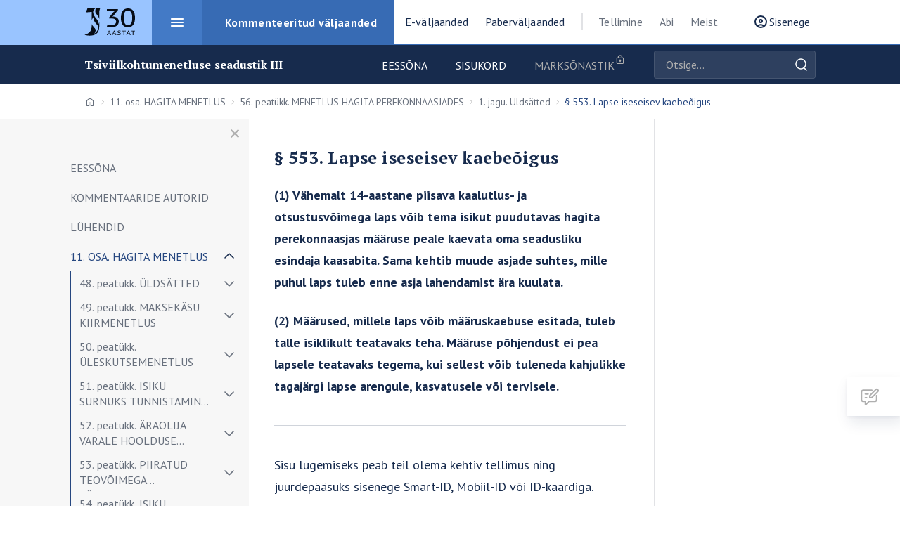

--- FILE ---
content_type: text/html; charset=UTF-8
request_url: https://tsiviilkohtumenetluse-seadustik-iii.juuraveeb.ee/sisu/47776/_553_lapse_iseseisev_kaebeoigus
body_size: 21578
content:
<!doctype html>
<html lang="en">

<head>
  <!-- Global site tag (gtag.js) - Google Analytics -->
  <script async src="https://www.googletagmanager.com/gtag/js?id=UA-176891435-1"></script>
  <script>
    window.dataLayer = window.dataLayer || [];

    function gtag()
    {
      dataLayer.push(arguments);
    }

    gtag('js', new Date());

    gtag('config', 'UA-176891435-1');
  </script>

  <meta charset="utf-8">
  <meta http-equiv="X-UA-Compatible" content="IE=edge">
  <meta http-equiv="Content-Language" content="et">
  <meta http-equiv="Content-Type" content="text/html; charset=utf-8"/>
  
  <title>Juuraveeb - Tsiviilkohtumenetluse seadustik III: § 553. Lapse iseseisev kaebeõigus</title>
  <meta name="viewport" content="width=device-width, initial-scale=1, maximum-scale=1, user-scalable=no, shrink-to-fit=no"
  />
  <meta name="description" content="Avaleht">

  <!-- favicon -->
  <link rel="apple-touch-icon" sizes="180x180" href="/apple-touch-icon.png">
  <link rel="icon" type="image/png" sizes="32x32" href="/favicon-32x32.png">
  <link rel="icon" type="image/png" sizes="16x16" href="/favicon-16x16.png">
  <link rel="manifest" href="/site.webmanifest">
  <link rel="mask-icon" href="/safari-pinned-tab.svg" color="#5bbad5">
  <meta name="msapplication-TileColor" content="#da532c">
  <meta name="theme-color" content="#ffffff">
  <!-- favicon -->

  <!-- Disable tap highlight on IE -->
  <meta name="msapplication-tap-highlight" content="no">

  <!-- Google Fonts -->
  <link href="https://fonts.googleapis.com/css2?family=PT+Sans:wght@400;700&family=PT+Serif:wght@400;700&display=swap" rel="stylesheet">
  <link href="https://tsiviilkohtumenetluse-seadustik-iii.juuraveeb.ee/css/portal/main.ea87672c097b3080f181.css" rel="stylesheet">
  <link href="https://tsiviilkohtumenetluse-seadustik-iii.juuraveeb.ee/css/portal/custom1.css?version=5" rel="stylesheet">
</head>

<body  class="bg-white theme-blue">

<header class="main-header">
  <div class="container h-100">
    <div class="main-header__inner">

      <div class="main-header__left">

        <a href="https://juuraveeb.ee" class="main-header__title-wrap">
          <h1 class="main-header__title">
            <span class="sr-only">Juura</span>
            <img src="https://tsiviilkohtumenetluse-seadustik-iii.juuraveeb.ee/images/portal/juriidika_logo_anniversary.svg" alt="Juura logo" height="40" width="72">
          </h1>
        </a>

        <nav class="nav-primary">
          <h2 class="sr-only">Peamenüü</h2>

          <ul class="main-menu">
            <li class="menu-item  active ">
              <a href="https://juuraveeb.ee/kommenteeritudvaljaanded" class="menu-item__link menu-item__link--blue">
			  <span class="menu-item__icon"></span>
              <span>Kommenteeritud väljaanded</span>
			  </a>
              <div class="header-megamenu">
                <div class="header-megamenu__inner">
                  <div class="row wide">
    			    <div class="header-megamenu__column">
						<span class="header-megamenu__title">Eraõigus</span>
						<ul class="header-megamenu__submenu">		  
																										<li class="nav-item"><a href="https://patsiendikindlustus.juuraveeb.ee" class="nav-item__link nowrap">Patsiendikindlustus</a></li>
									  																		<li class="nav-item"><a href="https://tsiviilseadustiku-yldosa.juuraveeb.ee" class="nav-item__link nowrap">Tsiviilseadustiku üldosa seadus</a></li>
									  																																																						<li class="nav-item"><a href="https://tsiviilkohtumenetluse-seadustik-III.juuraveeb.ee" class="nav-item__link nowrap">Tsiviilkohtumenetluse seadustik III</a></li>
									  																		<li class="nav-item"><a href="https://tsiviilkohtumenetluse-seadustik-II.juuraveeb.ee" class="nav-item__link nowrap">Tsiviilkohtumenetluse seadustik II</a></li>
									  																		<li class="nav-item"><a href="https://tsiviilkohtumenetluse-seadustik-I.juuraveeb.ee" class="nav-item__link nowrap">Tsiviilkohtumenetluse seadustik I</a></li>
									  																		<li class="nav-item"><a href="https://volaoigusseadus-IV.juuraveeb.ee" class="nav-item__link nowrap">Võlaõigusseadus IV</a></li>
									  																		<li class="nav-item"><a href="https://volaoigusseadus-III.juuraveeb.ee" class="nav-item__link nowrap">Võlaõigusseadus III</a></li>
									  																		<li class="nav-item"><a href="https://volaoigusseadus-II.juuraveeb.ee" class="nav-item__link nowrap">Võlaõigusseadus II</a></li>
									  																		<li class="nav-item"><a href="https://volaoigusseadus-I.juuraveeb.ee" class="nav-item__link nowrap">Võlaõigusseadus I</a></li>
									  																		<li class="nav-item"><a href="https://asjaoigusseadus-ii.juuraveeb.ee" class="nav-item__link nowrap">Asjaoigusseadus II</a></li>
									  																		<li class="nav-item"><a href="https://asjaoigusseadus-i.juuraveeb.ee" class="nav-item__link nowrap">Asjaõigusseadus I</a></li>
									  																																																											</ul>
                    </div>
					<div class="header-megamenu__column">
						<span class="header-megamenu__title">Avalik õigus</span>
						<ul class="header-megamenu__submenu">				  
																										  																		  																		  																		  <li class="nav-item"><a href="https://riigihangete-seadus.juuraveeb.ee" class="nav-item__link nowrap">Riigihangete seadus</a></li>
									  																		  																		  																		  																		  																		  																		  																		  																		  																		  																		  <li class="nav-item"><a href="https://halduskohtumenetluse-seadustik.juuraveeb.ee" class="nav-item__link nowrap">Halduskohtumenetluse seadustik</a></li>
									  																		  																							</ul>
                    </div>
				 <div class="header-megamenu__column">
						<span class="header-megamenu__title">Karistusõigus</span>
						<ul class="header-megamenu__submenu">
																								  																		  																		  <li class="nav-item"><a href="https://karistusseadustik.juuraveeb.ee" class="nav-item__link nowrap">Karistusseadustik</a></li>
									  																		  																		  																		  																		  																		  																		  																		  																		  																		  																		  																		  																		  <li class="nav-item"><a href="https://kriminaalmenetluse-seadustik.juuraveeb.ee" class="nav-item__link nowrap">Kriminaalmenetluse seadustik</a></li>
									  																							</ul>
                    </div>
					
					

                  </div> <!-- row end-->
                </div> <!-- header-megamenu__inner-->
              </div><!-- header-megamenu-->
            </li><!-- menu-item-->
			
            <li class="menu-item ">
              <a href="https://juuraveeb.ee/evaljaanded" class="menu-item__link menu-item__link--yellow">
			    <span class="menu-item__icon"></span>
                <span>E-väljaanded</span>
				</a>
              <div class="header-megamenu">
                <div class="header-megamenu__inner">
                  <div class="row">
				  
				  	<div class="header-megamenu__column">
						<span class="header-megamenu__title">Eraõigus</span>
						<ul class="header-megamenu__submenu">		  
																																																														<li class="nav-item"><a href="https://kinnisasjaoigus.juuraveeb.ee" class="nav-item__link">Kinnisasjaõigus</a></li>
									  																																																																																																																														<li class="nav-item"><a href="https://hagimenetlus.juuraveeb.ee" class="nav-item__link">Hagimenetlus</a></li>
									  																																				<li class="nav-item"><a href="https://lepinguoigus.juuraveeb.ee" class="nav-item__link">Lepinguõigus</a></li>
									  																		<li class="nav-item"><a href="https://lepinguvalised-volasuhted.juuraveeb.ee" class="nav-item__link">Lepinguvälised võlasuhted</a></li>
									  																																																						<li class="nav-item"><a href="https://yhinguoigus.juuraveeb.ee" class="nav-item__link">Ühinguõigus I. Kapitaliühingud</a></li>
									  																																				<li class="nav-item"><a href="https://tsiviiloiguse-yldosa.juuraveeb.ee" class="nav-item__link">Tsiviilõiguse üldosa</a></li>
									  																							</ul>
                    </div>
					<div class="header-megamenu__column">
						<span class="header-megamenu__title">Avalik õigus</span>
						<ul class="header-megamenu__submenu">				  
																										  																		  																		  																		  																		  																		  																		  																		  																		  																		  																		  																		  																		  																		  																		  <li class="nav-item"><a href="https://keskkonnaoigus.juuraveeb.ee" class="nav-item__link">Keskkonnaõigus</a></li>
									  																		  																		  																		  																							</ul>
                    </div>
				 <div class="header-megamenu__column">
						<span class="header-megamenu__title">Karistusõigus</span>
						<ul class="header-megamenu__submenu">
																								  <li class="nav-item"><a href="https://karistusoiguse-yldosa-2025.juuraveeb.ee" class="nav-item__link">Karistusõiguse üldosa</a></li>
									  																		  <li class="nav-item"><a href="https://varavastased-syyteod.juuraveeb.ee" class="nav-item__link">Varavastased süüteod</a></li>
									  																		  																		  <li class="nav-item"><a href="https://oiguskaitsevahendid.juuraveeb.ee" class="nav-item__link">Õiguskaitsevahendid kriminaalmenetluses</a></li>
									  																		  <li class="nav-item"><a href="https://isikuvastased-syyteod.juuraveeb.ee" class="nav-item__link">Isikuvastased  süüteod</a></li>
									  																		  																		  <li class="nav-item"><a href="https://karistusoiguse-kaasused.juuraveeb.ee" class="nav-item__link">Karistusõiguse kaasuste lahendamise metoodikast</a></li>
									  																		  <li class="nav-item"><a href="https://pohioigused-kriminaalmenetluses.juuraveeb.ee" class="nav-item__link">Põhiõigused kriminaalmenetluses</a></li>
									  																		  																		  																		  <li class="nav-item"><a href="https://karistusoigus-yldosa.juuraveeb.ee" class="nav-item__link">Karistusõigus. Üldosa</a></li>
									  																		  																		  																		  <li class="nav-item"><a href="https://sanktsioonioigus.juuraveeb.ee" class="nav-item__link">Sanktsiooniõigus</a></li>
									  																		  																		  																		  																		  																							</ul>
                    </div>
					
			
							
						<div class="header-megamenu__column">
						<span class="header-megamenu__title">Varia</span>
						<ul class="header-megamenu__submenu">
																								  																		  																		  																		  																		  																		  <li class="nav-item"><a href="https://uurimustoo-abimees.juuraveeb.ee" class="nav-item__link">Akadeemilise õigusteadusliku uurimistöö abimees</a></li>
									  																		  																		  																		  <li class="nav-item"><a href="https://ladina-keel-juristidele.juuraveeb.ee" class="nav-item__link">Ladina keel juristidele</a></li>
									  																		  																		  																		  																		  																		  																		  																		  																		  <li class="nav-item"><a href="https://psyhholoogia.juuraveeb.ee" class="nav-item__link">Psühholoogia. Raamat juristile</a></li>
									  																		  																							</ul>
						</div>
				
				
				
		

                       </div> <!-- row end-->
                </div> <!-- header-megamenu__inner-->
              </div><!-- header-megamenu-->
            </li><!-- menu-item-->

            <li class="menu-item ">
              <a href="https://paber.juuraveeb.ee/index" class="menu-item__link menu-item__link--red">
                    <span class="menu-item__icon"></span>
                    <span>Paberväljaanded</span>
                  </a>
              <div class="header-megamenu">
                <div class="header-megamenu__inner">
                  <div class="row">
				  
				  
					  
				  	<div class="header-megamenu__column">
						<span class="header-megamenu__title">Eraõigus</span>
						<ul class="header-megamenu__submenu">		  
																																																																																																																																																																																																															<li class="nav-item"><a href="https://paber.juuraveeb.ee/PANKRSI" class="nav-item__link">Pankrotiseadus I</a>				  </li>
																																	<li class="nav-item"><a href="https://paber.juuraveeb.ee/PANKRSII" class="nav-item__link">Pankrotiseadus II</a>				  </li>
																																	<li class="nav-item"><a href="https://paber.juuraveeb.ee/PANKRSI-PANKRSII" class="nav-item__link">PANKRSI PANKRSII</a>				  </li>
																																	<li class="nav-item"><a href="https://paber.juuraveeb.ee/PANKRSI-PANKRSII-MJO" class="nav-item__link">PANKRSI PANKRSII MJO</a>				  </li>
																																	<li class="nav-item"><a href="https://paber.juuraveeb.ee/MJO" class="nav-item__link">Maksejõuetusõigus</a>				  </li>
																																	<li class="nav-item"><a href="https://paber.juuraveeb.ee/LO2024" class="nav-item__link">Lepinguõigus</a>				  </li>
																																	<li class="nav-item"><a href="https://paber.juuraveeb.ee/TSYS-MJO-LO" class="nav-item__link">TSÜS MJO LO</a>				  </li>
																																	<li class="nav-item"><a href="https://paber.juuraveeb.ee/TSYS-KAO-LO" class="nav-item__link">TSÜS KAO LO</a>				  </li>
																																	<li class="nav-item"><a href="https://paber.juuraveeb.ee/TSYS" class="nav-item__link">Tsiviilseadustiku üldosa seadus</a>				  </li>
																																	<li class="nav-item"><a href="https://paber.juuraveeb.ee/KAO" class="nav-item__link">Kinnisasjaõigus</a>				  </li>
																																																																																							<li class="nav-item"><a href="https://paber.juuraveeb.ee/kindlustusoigus" class="nav-item__link">Kindlustusõigus</a>				  </li>
																																																																</ul>
                    </div>
					<div class="header-megamenu__column">
						<span class="header-megamenu__title">Avalik õigus</span>
						<ul class="header-megamenu__submenu">				  
															  																		  										<li class="nav-item"><a href="https://paber.juuraveeb.ee/RHS%202025" class="nav-item__link">RHS 2025</a>				  </li>
					
									  																		  																		  																		  										<li class="nav-item"><a href="https://paber.juuraveeb.ee/RHS%202025-2" class="nav-item__link">RHS 2025-2</a>				  </li>
					
									  																		  										<li class="nav-item"><a href="https://paber.juuraveeb.ee/RHS%202025-3" class="nav-item__link">RHS 2025-3</a>				  </li>
					
									  																		  										<li class="nav-item"><a href="https://paber.juuraveeb.ee/RHS%202025-5" class="nav-item__link">RHS 2025-5</a>				  </li>
					
									  																		  																		  																		  																		  																		  																		  																		  																		  																		  																		  																		  																		  																		  																		  																		  										<li class="nav-item"><a href="https://paber.juuraveeb.ee/pohiseaduslikkuse-jarelevalve" class="nav-item__link">Põhiseaduslikkuse järelevalve kohtumenetluse seadus</a>				  </li>
					
									  																		  										<li class="nav-item"><a href="https://paber.juuraveeb.ee/rahvusvaheline-oigus" class="nav-item__link">Rahvusvaheline õigus</a>				  </li>
					
									  																		  																		  																		  																							</ul>
                    </div>
				 <div class="header-megamenu__column">
						<span class="header-megamenu__title">Karistusõigus</span>
						<ul class="header-megamenu__submenu">
															  																		  																		  										<li class="nav-item"><a href="https://paber.juuraveeb.ee/KOY2025" class="nav-item__link">KOY</a>				  </li>
					
									  																		  										<li class="nav-item"><a href="https://paber.juuraveeb.ee/NKE%202025" class="nav-item__link">NKE 2025</a>				  </li>
					
									  																		  																		  																		  																		  																		  																		  																		  																		  																		  																		  																		  																		  																		  																		  																		  																		  																		  										<li class="nav-item"><a href="https://paber.juuraveeb.ee/varavastased-syyteod" class="nav-item__link">Varavastased süüteod</a>				  </li>
					
									  																		  																		  																		  																		  																		  																							</ul>
                    </div>
							<div class="header-megamenu__column">
						<span class="header-megamenu__title">Varia</span>
						<ul class="header-megamenu__submenu">
															  										<li class="nav-item"><a href="https://paber.juuraveeb.ee/KOY-NKE-RHS" class="nav-item__link">KOY NKE RHS</a>				  </li>
					
									  																		  																		  																		  																		  																		  																		  																		  										<li class="nav-item"><a href="https://paber.juuraveeb.ee/KOY-RVO_PSJKS" class="nav-item__link">KOY RVO PSJKS</a>				  </li>
					
									  																		  										<li class="nav-item"><a href="https://paber.juuraveeb.ee/KOY-TSYS" class="nav-item__link">KOY TSYS</a>				  </li>
					
									  																		  										<li class="nav-item"><a href="https://paber.juuraveeb.ee/KOY-PANKRSI-PANKRSII" class="nav-item__link">KOY PANKRSI PANKRSII</a>				  </li>
					
									  																		  																		  																		  																		  																		  																		  																		  																		  																		  																		  																		  																		  																		  																		  																		  										<li class="nav-item"><a href="https://paber.juuraveeb.ee/ladina-keel" class="nav-item__link">Ladina keel juristidele</a>				  </li>
					
									  																		  										<li class="nav-item"><a href="https://paber.juuraveeb.ee/carpe-diem-itaalia" class="nav-item__link">Carpe diem ITAALIA</a>				  </li>
					
									  																							</ul>
                    </div>
					
						
					
                    </div> <!-- row end-->
                </div> <!-- header-megamenu__inner-->
              </div><!-- header-megamenu-->
            </li><!-- menu-item-->
          </ul> <!-- main-menu-->
		  
          <ul class="secondary-menu">
            <li class="menu-item">
              <a href="https://juuraveeb.ee/tellige" class="menu-item__link open-side-menu">Tellimine</a>
            </li>
            <li class="menu-item">
              <a href="https://juuraveeb.ee/abi" class="menu-item__link open-side-menu">Abi</a>
            </li>
            
            <li class="menu-item">
              <a href="https://juuraveeb.ee/meist" class="menu-item__link">Meist</a>
            </li>
          </ul>
        </nav>
      </div>

     <!-- start right--> 
     <div class="main-header__right ml-2">
			   
		            <a href="#" class="main-header__btn" data-toggle="modal" data-target="#login-modal">
              <span class="main-header__btn-user-icon"></span>
               <span class="d-none d-lg-inline-block">Sisenege</span>
            </a>
					  
		    
            <button id="mobile-nav-open" class="main-header__hamburger" type="button">
              <span class="hamburger">
                <span class="hamburger__inner">
                  <span class="hamburger__line"></span>
                </span>
              </span>
            </button>
     </div>

 <!-- end-->
    </div>
  </div>
</header>


<main role="main" class="container site-content">
  </main>

   
    <!--subheader-->
      <div class="subheader">
        <div class="container-md h-100">
		<!--subheader row -->
          <div class="row">
            <div class="col-12 col-lg-9">
              <div class="subheader__inner">
                  <h2 class="subheader__title text-ellipsis">
                    <a class="text-ellipsis" href="/">Tsiviilkohtumenetluse seadustik III</a>
                  </h2>
                <div class="subheader__menu-wrapper">
                  <button id="subheader-side-menu-open" type="button" class="subheader-side-menu-open" aria-label="Ava menüü">
                    <span class="sr-only" aria-hidden="true">Ava menüü</span>
                  </button>
                  <ul class="subheader__menu">
                    <li><a href="/">Eessõna</a></li>
                    <li class="active"><a href="/sisukord">Sisukord</a></li>
                       <li  class="disabled" ->
                                      <span>Märksõnastik</span>
                                  </li>
                  </ul>
                </div>
              </div>
            </div>
			 <!--otsing -->
            <div class="col-12 col-lg-3">
			
                <form class="subheader-search"  action="/otsi">
                  <div class="form-group subheader-search__inner">
                    <label for="book-search" class="sr-only">Otsige väljaandest</label>
                    <input id="book-search" type="text" name="search" class="subheader-search__input form-control" placeholder="Otsige..." autocomplete="off">
                    <button type="submit" class="subheader-search__submit" name="search-from" value="Seadusest">Otsige</button>
					
                  </div>
                </form>
            </div>
		  <!--otsing /-->			
          </div>
         <!--subheader row /-->
        </div>
      </div>
    <!--subheader /-->
           
    <!--main container -->
    <main role="main" class="container site-content">
  
	  <!--  (static content) nav breadcrumb  -->
      <nav aria-label="breadcrumb">
        <h2 class="sr-only">Breadcrumbs</h2>
      
        <ol class="breadcrumbs">
          <li class="breadcrumbs__item breadcrumbs__item--home">
            <a href="/"><span class="sr-only">Avaleht</span></a>
          </li>

		
              
                              <li class="breadcrumbs__item ">
                                      <a href="/sisu/47674/11_osa_hagita_menetlus">11. osa. HAGITA MENETLUS</a>
                                  </li>
                              <li class="breadcrumbs__item ">
                                      <a href="/sisu/47770/56_peatukk_menetlus_hagita_perekonnaasjades">56. peatükk. MENETLUS HAGITA PEREKONNAASJADES</a>
                                  </li>
                              <li class="breadcrumbs__item ">
                                      <a href="/sisu/47771/1_jagu_uldsatted">1. jagu. Üldsätted</a>
                                  </li>
                              <li class="breadcrumbs__item  breadcrumbs__item--active" aria-current="page ">
                                      § 553. Lapse iseseisev kaebeõigus
                                  </li>
                      </ol>
         
		 <!-- (static content) breadcrumbs-mobile -->
        <div class="breadcrumbs-mobile">
          <a href="#">
            <svg width="24" height="24" viewBox="0 0 24 24" fill="none" xmlns="http://www.w3.org/2000/svg">
              <path d="M14 17L9 12L14 7" stroke="#68707D" stroke-width="2" stroke-linecap="round" stroke-linejoin="round"/>
            </svg>
                § 553. Lapse iseseisev kaebeõigus
          </a>
        </div>
		    <!--breadcrumbs-mobile /-->
      </nav>
	 <!-- nav breadcrumb /-->
  
      <div class="row">
	    <!--row container -->
        <div class="col-lg-3 dynamic-left-sidebar-width">
          
          <div id="left-sidebar" class="left-sidebar">
            <h2 class="sr-only">Külje menüü</h2>
            <span class="left-sidebar__bg-extension"></span>
          
            <button id="side-menu-open" type="button" class="side-menu-open" aria-label="Ava menüü">
              <span class="sr-only" aria-hidden="true">Ava</span>
            </button>
          
            <button id="side-menu-close" type="button" class="side-menu-close" aria-label="Sulge menüü">
              <span class="sr-only" aria-hidden="true">Sulge</span>
            </button>
          
            <div class="toggle-list pt-2">
              <form class="subheader-search subheader-search--mobile d-lg-none mb-2" "action="/otsi">
                <div class="form-group subheader-search__inner">
                  <label for="book-search" class="sr-only">Otsige väljaandest</label>
                  <input id="book-search" type="text" name="search" class="subheader-search__input form-control" placeholder="Otsige..." autocomplete="off">
                  <button type="submit" class="subheader-search__submit">Otsige</button>
                </div>
              </form>
			 

                                <ul class="toggle-list-menu"><li> 
							<div class="toggle-list-menu__item-wrapper ">
								<a href="/sisu/47671/eessona" class="toggle-list-menu__link " >Eessõna</a>
							
							</div>
					</li><li> 
							<div class="toggle-list-menu__item-wrapper ">
								<a href="/sisu/47672/kommentaaride_autorid" class="toggle-list-menu__link " >Kommentaaride autorid</a>
							
							</div>
					</li><li> 
							<div class="toggle-list-menu__item-wrapper ">
								<a href="/sisu/47673/luhendid" class="toggle-list-menu__link " >LÜHENDID</a>
							
							</div>
					</li>
						<li class="toggle-list-menu__item">
						<div class="toggle-list-menu__item-wrapper ">
						<a href="/sisu/47674/11_osa_hagita_menetlus" 
                          class="toggle-list-menu__link active"  title="11. osa. HAGITA MENETLUS">11. osa. HAGITA MENETLUS</a>
						<button class="toggle-list-menu__toggle" data-expanded="true" aria-label="Näita/peida alammenüü"></button>
						</div>
            <ul class="toggle-list-submenu" >
						<li class="toggle-list-menu__item">
						<div class="toggle-list-menu__item-wrapper ">
						<a href="/sisu/47675/48_peatukk_uldsatted" 
                          class="toggle-list-menu__link "  title="48. peatükk. ÜLDSÄTTED">48. peatükk. ÜLDSÄTTED</a>
						<button class="toggle-list-menu__toggle" data-expanded="false" aria-label="Näita/peida alammenüü"></button>
						</div>
            <ul class="toggle-list-submenu" style="display: none;"><li> 
							<div class="toggle-list-menu__item-wrapper ">
								<a href="/sisu/47676/_475_hagita_asjad" class="toggle-list-menu__link " >§ 475. Hagita asjad</a>
							
							</div>
					</li><li> 
							<div class="toggle-list-menu__item-wrapper ">
								<a href="/sisu/47677/_476_hagita_menetluse_algatamine" class="toggle-list-menu__link " >§ 476. Hagita menetluse algatamine</a>
							
							</div>
					</li><li> 
							<div class="toggle-list-menu__item-wrapper ">
								<a href="/sisu/47678/_477_hagita_asja_labivaatamine" class="toggle-list-menu__link " >§ 477. Hagita asja läbivaatamine</a>
							
							</div>
					</li><li> 
							<div class="toggle-list-menu__item-wrapper ">
								<a href="/sisu/47679/_477_sup_1_sup_esialgne_oiguskaitse" class="toggle-list-menu__link " >§ 477<sup>1</sup>. Esialgne õiguskaitse</a>
							
							</div>
					</li><li> 
							<div class="toggle-list-menu__item-wrapper ">
								<a href="/sisu/47680/_477_sup_2_sup_jarelevalve_kohtu_nimetatud_isikute" class="toggle-list-menu__link " >§ 477<sup>2</sup>. Järelevalve kohtu nimetatud isikute üle</a>
							
							</div>
					</li><li> 
							<div class="toggle-list-menu__item-wrapper ">
								<a href="/sisu/47681/_478_hagita_menetluses_tehtav_maarus_ja_selle_jous" class="toggle-list-menu__link " >§ 478. Hagita menetluses tehtav määrus ja selle jõustumine</a>
							
							</div>
					</li><li> 
							<div class="toggle-list-menu__item-wrapper ">
								<a href="/sisu/47682/_479_maaruse_teatavakstegemine" class="toggle-list-menu__link " >§ 479. Määruse teatavakstegemine</a>
							
							</div>
					</li><li> 
							<div class="toggle-list-menu__item-wrapper ">
								<a href="/sisu/47683/_480_maaruse_muutmine_ja_tuhistamine" class="toggle-list-menu__link " >§ 480. Määruse muutmine ja tühistamine</a>
							
							</div>
					</li></ul></li>
						<li class="toggle-list-menu__item">
						<div class="toggle-list-menu__item-wrapper ">
						<a href="/sisu/47684/49_peatukk_maksekasu_kiirmenetlus" 
                          class="toggle-list-menu__link "  title="49. peatükk. MAKSEKÄSU KIIRMENETLUS">49. peatükk. MAKSEKÄSU KIIRMENETLUS</a>
						<button class="toggle-list-menu__toggle" data-expanded="false" aria-label="Näita/peida alammenüü"></button>
						</div>
            <ul class="toggle-list-submenu" style="display: none;">
						<li class="toggle-list-menu__item">
						<div class="toggle-list-menu__item-wrapper ">
						<a href="/sisu/47685/1_jagu_uldsatted" 
                          class="toggle-list-menu__link "  title="1. jagu. Üldsätted">1. jagu. Üldsätted</a>
						<button class="toggle-list-menu__toggle" data-expanded="false" aria-label="Näita/peida alammenüü"></button>
						</div>
            <ul class="toggle-list-submenu" style="display: none;"><li> 
							<div class="toggle-list-menu__item-wrapper ">
								<a href="/sisu/47686/_481_maksekasu_kiirmenetluse_eeldused" class="toggle-list-menu__link " >§ 481. Maksekäsu kiirmenetluse eeldused</a>
							
							</div>
					</li><li> 
							<div class="toggle-list-menu__item-wrapper ">
								<a href="/sisu/47687/_482_maksekasu_kiirmenetluse_avaldus" class="toggle-list-menu__link " >§ 482. Maksekäsu kiirmenetluse avaldus</a>
							
							</div>
					</li><li> 
							<div class="toggle-list-menu__item-wrapper ">
								<a href="/sisu/47688/_483_avalduse_lahendamine" class="toggle-list-menu__link " >§ 483. Avalduse lahendamine</a>
							
							</div>
					</li><li> 
							<div class="toggle-list-menu__item-wrapper ">
								<a href="/sisu/47689/_484_makseettepanek_kiirmenetluses" class="toggle-list-menu__link " >§ 484. Makseettepanek kiirmenetluses</a>
							
							</div>
					</li><li> 
							<div class="toggle-list-menu__item-wrapper ">
								<a href="/sisu/47690/_484_sup_1_sup_makseettepaneku_tegemine_osade_noue" class="toggle-list-menu__link " >§ 484<sup>1</sup>. Makseettepaneku tegemine osade nõuete või nõude osa suhtes</a>
							
							</div>
					</li><li> 
							<div class="toggle-list-menu__item-wrapper ">
								<a href="/sisu/47691/_484_sup_2_sup_menetluskulude_kindlaksmaaramine_ma" class="toggle-list-menu__link " >§ 484<sup>2</sup>. Menetluskulude kindlaksmääramine maksekäsu kiirmenetluses</a>
							
							</div>
					</li><li> 
							<div class="toggle-list-menu__item-wrapper ">
								<a href="/sisu/47692/_485_vastuvaite_esitamine" class="toggle-list-menu__link " >§ 485. Vastuväite esitamine</a>
							
							</div>
					</li><li> 
							<div class="toggle-list-menu__item-wrapper ">
								<a href="/sisu/47693/_486_kiirmenetluse_muutumine_hagimenetluseks" class="toggle-list-menu__link " >§ 486. Kiirmenetluse muutumine hagimenetluseks</a>
							
							</div>
					</li><li> 
							<div class="toggle-list-menu__item-wrapper ">
								<a href="/sisu/47694/_487_hagimenetluse_alustamine" class="toggle-list-menu__link " >§ 487. Hagimenetluse alustamine</a>
							
							</div>
					</li><li> 
							<div class="toggle-list-menu__item-wrapper ">
								<a href="/sisu/47695/_488_vastuvaite_tagasivotmine" class="toggle-list-menu__link " >§ 488. Vastuväite tagasivõtmine</a>
							
							</div>
					</li><li> 
							<div class="toggle-list-menu__item-wrapper ">
								<a href="/sisu/47696/_488_sup_1_sup_menetluse_lopetamine_vola_tasumise_" class="toggle-list-menu__link " >§ 488<sup>1</sup>. Menetluse lõpetamine võla tasumise korral</a>
							
							</div>
					</li><li> 
							<div class="toggle-list-menu__item-wrapper ">
								<a href="/sisu/47697/_489_maksekasu_tegemine" class="toggle-list-menu__link " >§ 489. Maksekäsu tegemine</a>
							
							</div>
					</li><li> 
							<div class="toggle-list-menu__item-wrapper ">
								<a href="/sisu/47698/_489_sup_1_sup_maaruskaebuse_esitamine_maksekasu_p" class="toggle-list-menu__link " >§ 489<sup>1</sup>. Määruskaebuse esitamine maksekäsu peale</a>
							
							</div>
					</li><li> 
							<div class="toggle-list-menu__item-wrapper ">
								<a href="/sisu/47699/_489_sup_2_sup_kohtunikuabi_padevus_maksekasu_kiir" class="toggle-list-menu__link " >§ 489<sup>2</sup>. Kohtunikuabi pädevus maksekäsu kiirmenetluses ja määruste tegemine automatiseeritult</a>
							
							</div>
					</li><li> 
							<div class="toggle-list-menu__item-wrapper ">
								<a href="/sisu/47700/_489_sup_3_sup_maksekasu_kiirmenetluse_infosusteem" class="toggle-list-menu__link " >§ 489<sup>3</sup>. Maksekäsu kiirmenetluse infosüsteem</a>
							
							</div>
					</li><li> 
							<div class="toggle-list-menu__item-wrapper ">
								<a href="/sisu/47701/" class="toggle-list-menu__link " >§ 490. [Kehtetu –&nbsp;RT I 2006, 61, 457&nbsp;– jõust. 01.01.2007]</a>
							
							</div>
					</li><li> 
							<div class="toggle-list-menu__item-wrapper ">
								<a href="/sisu/47702/_490_sup_1_sup_euroopa_parlamendi_ja_noukogu_maaru" class="toggle-list-menu__link " >§ 490<sup>1</sup>. Euroopa parlamendi ja nõukogu määruse (EÜ) nr 1896/2006 rakendamine</a>
							
							</div>
					</li></ul></li>
						<li class="toggle-list-menu__item">
						<div class="toggle-list-menu__item-wrapper ">
						<a href="/sisu/47703/2_jagu_maksekasu_kiirmenetlus_lapse_elatisnoudes" 
                          class="toggle-list-menu__link "  title="2. jagu. Maksekäsu kiirmenetlus lapse elatisnõudes">2. jagu. Maksekäsu kiirmenetlus lapse elatisnõudes</a>
						<button class="toggle-list-menu__toggle" data-expanded="false" aria-label="Näita/peida alammenüü"></button>
						</div>
            <ul class="toggle-list-submenu" style="display: none;"><li> 
							<div class="toggle-list-menu__item-wrapper ">
								<a href="/sisu/47704/_491_kiirmenetlus_lapse_elatisnoudes" class="toggle-list-menu__link " >§ 491. Kiirmenetlus lapse elatisnõudes</a>
							
							</div>
					</li><li> 
							<div class="toggle-list-menu__item-wrapper ">
								<a href="/sisu/47705/_492_maksekasu_kiirmenetluse_avaldus" class="toggle-list-menu__link " >§ 492. Maksekäsu kiirmenetluse avaldus</a>
							
							</div>
					</li><li> 
							<div class="toggle-list-menu__item-wrapper ">
								<a href="/sisu/47706/_493_makseettepanek_lapse_elatisnoude_kiirmenetlus" class="toggle-list-menu__link " >§ 493. Makseettepanek lapse elatisnõude kiirmenetluses</a>
							
							</div>
					</li><li> 
							<div class="toggle-list-menu__item-wrapper ">
								<a href="/sisu/47707/_494_vastuvaite_esitamine" class="toggle-list-menu__link " >§ 494. Vastuväite esitamine</a>
							
							</div>
					</li><li> 
							<div class="toggle-list-menu__item-wrapper ">
								<a href="/sisu/47708/_495_volgniku_vastuvaited_hagimenetluses" class="toggle-list-menu__link " >§ 495. Võlgniku vastuväited hagimenetluses</a>
							
							</div>
					</li><li> 
							<div class="toggle-list-menu__item-wrapper ">
								<a href="/sisu/47709/_496_maksekask" class="toggle-list-menu__link " >§ 496. Maksekäsk</a>
							
							</div>
					</li><li> 
							<div class="toggle-list-menu__item-wrapper ">
								<a href="/sisu/47710/_497_elatise_muutmine" class="toggle-list-menu__link " >§ 497. Elatise muutmine</a>
							
							</div>
					</li></ul></li></ul></li>
						<li class="toggle-list-menu__item">
						<div class="toggle-list-menu__item-wrapper ">
						<a href="/sisu/47711/50_peatukk_uleskutsemenetlus" 
                          class="toggle-list-menu__link "  title="50. peatükk. ÜLESKUTSEMENETLUS">50. peatükk. ÜLESKUTSEMENETLUS</a>
						<button class="toggle-list-menu__toggle" data-expanded="false" aria-label="Näita/peida alammenüü"></button>
						</div>
            <ul class="toggle-list-submenu" style="display: none;"><li> 
							<div class="toggle-list-menu__item-wrapper ">
								<a href="/sisu/47712/_498_uleskutsemenetlus" class="toggle-list-menu__link " >§ 498. Üleskutsemenetlus</a>
							
							</div>
					</li><li> 
							<div class="toggle-list-menu__item-wrapper ">
								<a href="/sisu/47713/_499_uleskutsemenetluse_algatamine" class="toggle-list-menu__link " >§ 499. Üleskutsemenetluse algatamine</a>
							
							</div>
					</li><li> 
							<div class="toggle-list-menu__item-wrapper ">
								<a href="/sisu/47714/_500_uleskutse_avaldamine_ja_uleskutse_tahtaeg" class="toggle-list-menu__link " >§ 500. Üleskutse avaldamine ja üleskutse tähtaeg</a>
							
							</div>
					</li><li> 
							<div class="toggle-list-menu__item-wrapper ">
								<a href="/sisu/47715/_501_valistusmaaruse_tegemine" class="toggle-list-menu__link " >§ 501. Välistusmääruse tegemine</a>
							
							</div>
					</li><li> 
							<div class="toggle-list-menu__item-wrapper ">
								<a href="/sisu/47716/_502_menetlus_vastuvaite_esitamise_korral" class="toggle-list-menu__link " >§ 502. Menetlus vastuväite esitamise korral</a>
							
							</div>
					</li><li> 
							<div class="toggle-list-menu__item-wrapper ">
								<a href="/sisu/47717/_503_maaruskaebuse_esitamine" class="toggle-list-menu__link " >§ 503. Määruskaebuse esitamine</a>
							
							</div>
					</li><li> 
							<div class="toggle-list-menu__item-wrapper ">
								<a href="/sisu/47718/_504_hupoteegipidaja_oiguse_valistamine" class="toggle-list-menu__link " >§ 504. Hüpoteegipidaja õiguse välistamine</a>
							
							</div>
					</li><li> 
							<div class="toggle-list-menu__item-wrapper ">
								<a href="/sisu/47719/_505_markega_oigustatud_isikute_valistamine" class="toggle-list-menu__link " >§ 505. Märkega õigustatud isikute välistamine</a>
							
							</div>
					</li><li> 
							<div class="toggle-list-menu__item-wrapper ">
								<a href="/sisu/47720/_506_vaartpaberi_kehtetuks_tunnistamise_avaldus" class="toggle-list-menu__link " >§ 506. Väärtpaberi kehtetuks tunnistamise avaldus</a>
							
							</div>
					</li><li> 
							<div class="toggle-list-menu__item-wrapper ">
								<a href="/sisu/47721/_507_vaartpaberi_kehtetuks_tunnistamise_menetluse_" class="toggle-list-menu__link " >§ 507. Väärtpaberi kehtetuks tunnistamise menetluse erisused</a>
							
							</div>
					</li><li> 
							<div class="toggle-list-menu__item-wrapper ">
								<a href="/sisu/47722/_508_vaartpaberi_kehtetuks_tunnistamise_tagajarjed" class="toggle-list-menu__link " >§ 508. Väärtpaberi kehtetuks tunnistamise tagajärjed</a>
							
							</div>
					</li></ul></li>
						<li class="toggle-list-menu__item">
						<div class="toggle-list-menu__item-wrapper ">
						<a href="/sisu/47723/51_peatukk_isiku_surnuks_tunnistamine_ja_surmaaja_" 
                          class="toggle-list-menu__link "  title="51. peatükk. ISIKU SURNUKS TUNNISTAMINE JA SURMAAJA TUVASTAMINE">51. peatükk. ISIKU SURNUKS TUNNISTAMINE JA SURMAAJA TUVASTAMINE</a>
						<button class="toggle-list-menu__toggle" data-expanded="false" aria-label="Näita/peida alammenüü"></button>
						</div>
            <ul class="toggle-list-submenu" style="display: none;"><li> 
							<div class="toggle-list-menu__item-wrapper ">
								<a href="/sisu/47724/_509_surnuks_tunnistamise_avaldus" class="toggle-list-menu__link " >§ 509. Surnuks tunnistamise avaldus</a>
							
							</div>
					</li><li> 
							<div class="toggle-list-menu__item-wrapper ">
								<a href="/sisu/47725/_510_toimingud_eelmenetluses" class="toggle-list-menu__link " >§ 510. Toimingud eelmenetluses</a>
							
							</div>
					</li><li> 
							<div class="toggle-list-menu__item-wrapper ">
								<a href="/sisu/47726/_511_surnuks_tunnistamise_maarus" class="toggle-list-menu__link " >§ 511. Surnuks tunnistamise määrus</a>
							
							</div>
					</li><li> 
							<div class="toggle-list-menu__item-wrapper ">
								<a href="/sisu/47727/_512_maaruskaebuse_esitamine" class="toggle-list-menu__link " >§ 512. Määruskaebuse esitamine</a>
							
							</div>
					</li><li> 
							<div class="toggle-list-menu__item-wrapper ">
								<a href="/sisu/47728/_513_isiku_ilmumise_voi_viibimiskoha_teadasaamise_" class="toggle-list-menu__link " >§ 513. Isiku ilmumise või viibimiskoha teadasaamise tagajärjed</a>
							
							</div>
					</li><li> 
							<div class="toggle-list-menu__item-wrapper ">
								<a href="/sisu/47729/_514_surnuks_tunnistatud_isiku_surmaaja_muutmine" class="toggle-list-menu__link " >§ 514. Surnuks tunnistatud isiku surmaaja muutmine</a>
							
							</div>
					</li><li> 
							<div class="toggle-list-menu__item-wrapper ">
								<a href="/sisu/47730/_515_surmaaja_tuvastamine" class="toggle-list-menu__link " >§ 515. Surmaaja tuvastamine</a>
							
							</div>
					</li></ul></li>
						<li class="toggle-list-menu__item">
						<div class="toggle-list-menu__item-wrapper ">
						<a href="/sisu/47731/52_peatukk_araolija_varale_hoolduse_seadmine" 
                          class="toggle-list-menu__link "  title="52. peatükk. ÄRAOLIJA VARALE HOOLDUSE SEADMINE">52. peatükk. ÄRAOLIJA VARALE HOOLDUSE SEADMINE</a>
						<button class="toggle-list-menu__toggle" data-expanded="false" aria-label="Näita/peida alammenüü"></button>
						</div>
            <ul class="toggle-list-submenu" style="display: none;"><li> 
							<div class="toggle-list-menu__item-wrapper ">
								<a href="/sisu/47732/_516_hoolduse_seadmine" class="toggle-list-menu__link " >§ 516. Hoolduse seadmine</a>
							
							</div>
					</li><li> 
							<div class="toggle-list-menu__item-wrapper ">
								<a href="/sisu/47733/_517_ajutise_hooldaja_maaramine" class="toggle-list-menu__link " >§ 517. Ajutise hooldaja määramine</a>
							
							</div>
					</li><li> 
							<div class="toggle-list-menu__item-wrapper ">
								<a href="/sisu/47734/_518_hoolduse_lopetamine_hooldaja_ja_tema_ulesanne" class="toggle-list-menu__link " >§ 518. Hoolduse lõpetamine, hooldaja ja tema ülesannete muutmine</a>
							
							</div>
					</li><li> 
							<div class="toggle-list-menu__item-wrapper ">
								<a href="/sisu/47735/_519_maaruskaebuse_esitamine" class="toggle-list-menu__link " >§ 519. Määruskaebuse esitamine</a>
							
							</div>
					</li></ul></li>
						<li class="toggle-list-menu__item">
						<div class="toggle-list-menu__item-wrapper ">
						<a href="/sisu/47736/53_peatukk_piiratud_teovoimega_taisealisele_isikul" 
                          class="toggle-list-menu__link "  title="53. peatükk. PIIRATUD TEOVÕIMEGA TÄISEALISELE ISIKULE EESTKOSTJA MÄÄRAMINE">53. peatükk. PIIRATUD TEOVÕIMEGA TÄISEALISELE ISIKULE EESTKOSTJA MÄÄRAMINE</a>
						<button class="toggle-list-menu__toggle" data-expanded="false" aria-label="Näita/peida alammenüü"></button>
						</div>
            <ul class="toggle-list-submenu" style="display: none;"><li> 
							<div class="toggle-list-menu__item-wrapper ">
								<a href="/sisu/47737/_520_piiratud_teovoimega_taisealisele_isikule_eest" class="toggle-list-menu__link " >§ 520. Piiratud teovõimega täisealisele isikule eestkoste seadmise menetluses esindaja määramine</a>
							
							</div>
					</li><li> 
							<div class="toggle-list-menu__item-wrapper ">
								<a href="/sisu/47738/_521_esialgse_oiguskaitse_rakendamine" class="toggle-list-menu__link " >§ 521. Esialgse õiguskaitse rakendamine</a>
							
							</div>
					</li><li> 
							<div class="toggle-list-menu__item-wrapper ">
								<a href="/sisu/47739/_522_ekspertiisi_maaramine" class="toggle-list-menu__link " >§ 522. Ekspertiisi määramine</a>
							
							</div>
					</li><li> 
							<div class="toggle-list-menu__item-wrapper ">
								<a href="/sisu/47740/_523_valla-_voi_linnavalitsus_menetluses" class="toggle-list-menu__link " >§ 523. Valla- või linnavalitsus menetluses</a>
							
							</div>
					</li><li> 
							<div class="toggle-list-menu__item-wrapper ">
								<a href="/sisu/47741/_524_isiku_arakuulamine" class="toggle-list-menu__link " >§ 524. Isiku ärakuulamine</a>
							
							</div>
					</li><li> 
							<div class="toggle-list-menu__item-wrapper ">
								<a href="/sisu/47742/_525_asja_arutamine" class="toggle-list-menu__link " >§ 525. Asja arutamine</a>
							
							</div>
					</li><li> 
							<div class="toggle-list-menu__item-wrapper ">
								<a href="/sisu/47743/_526_eestkostja_maaramine" class="toggle-list-menu__link " >§ 526. Eestkostja määramine</a>
							
							</div>
					</li><li> 
							<div class="toggle-list-menu__item-wrapper ">
								<a href="/sisu/47744/_527_kulude_huvitamine_eestkostjale" class="toggle-list-menu__link " >§ 527. Kulude hüvitamine eestkostjale</a>
							
							</div>
					</li><li> 
							<div class="toggle-list-menu__item-wrapper ">
								<a href="/sisu/47745/_528_eestkostja_ulesannete_ringi_laiendamine_ja_ee" class="toggle-list-menu__link " >§ 528. Eestkostja ülesannete ringi laiendamine ja eestkostja ametiaja pikendamine</a>
							
							</div>
					</li><li> 
							<div class="toggle-list-menu__item-wrapper ">
								<a href="/sisu/47746/_529_eestkoste_lopetamine_ja_eestkostja_ulesannete" class="toggle-list-menu__link " >§ 529. Eestkoste lõpetamine ja eestkostja ülesannete ringi kitsendamine</a>
							
							</div>
					</li><li> 
							<div class="toggle-list-menu__item-wrapper ">
								<a href="/sisu/47747/_530_eestkostja_ametist_vabastamine_ja_uue_eestkos" class="toggle-list-menu__link " >§ 530. Eestkostja ametist vabastamine ja uue eestkostja määramine</a>
							
							</div>
					</li><li> 
							<div class="toggle-list-menu__item-wrapper ">
								<a href="/sisu/47748/_531_maaruse_teatavakstegemine_ja_kehtivus" class="toggle-list-menu__link " >§ 531. Määruse teatavakstegemine ja kehtivus</a>
							
							</div>
					</li><li> 
							<div class="toggle-list-menu__item-wrapper ">
								<a href="/sisu/47749/_532_maaruskaebuse_esitamine" class="toggle-list-menu__link " >§ 532. Määruskaebuse esitamine</a>
							
							</div>
					</li></ul></li>
						<li class="toggle-list-menu__item">
						<div class="toggle-list-menu__item-wrapper ">
						<a href="/sisu/47750/54_peatukk_isiku_paigutamine_kinnisesse_asutusse" 
                          class="toggle-list-menu__link "  title="54. peatükk. ISIKU PAIGUTAMINE KINNISESSE ASUTUSSE">54. peatükk. ISIKU PAIGUTAMINE KINNISESSE ASUTUSSE</a>
						<button class="toggle-list-menu__toggle" data-expanded="false" aria-label="Näita/peida alammenüü"></button>
						</div>
            <ul class="toggle-list-submenu" style="display: none;"><li> 
							<div class="toggle-list-menu__item-wrapper ">
								<a href="/sisu/47751/_533_isiku_paigutamine_kinnisesse_asutusse" class="toggle-list-menu__link " >§ 533. Isiku paigutamine kinnisesse asutusse</a>
							
							</div>
					</li><li> 
							<div class="toggle-list-menu__item-wrapper ">
								<a href="/sisu/47752/_534_esialgse_oiguskaitse_rakendamine" class="toggle-list-menu__link " >§ 534. Esialgse õiguskaitse rakendamine</a>
							
							</div>
					</li><li> 
							<div class="toggle-list-menu__item-wrapper ">
								<a href="/sisu/47753/_535_isikule_esindaja_maaramine" class="toggle-list-menu__link " >§ 535. Isikule esindaja määramine</a>
							
							</div>
					</li><li> 
							<div class="toggle-list-menu__item-wrapper ">
								<a href="/sisu/47754/_536_isiku_enda_ja_teiste_asjaosaliste_arakuulamin" class="toggle-list-menu__link " >§ 536. Isiku enda ja teiste asjaosaliste ärakuulamine</a>
							
							</div>
					</li><li> 
							<div class="toggle-list-menu__item-wrapper ">
								<a href="/sisu/47755/_537_ekspertiisi_tegemine" class="toggle-list-menu__link " >§ 537. Ekspertiisi tegemine</a>
							
							</div>
					</li><li> 
							<div class="toggle-list-menu__item-wrapper ">
								<a href="/sisu/47756/_538_kohtumaarus" class="toggle-list-menu__link " >§ 538. Kohtumäärus</a>
							
							</div>
					</li><li> 
							<div class="toggle-list-menu__item-wrapper ">
								<a href="/sisu/47757/_539_kinnisesse_asutusse_paigutamise_lopetamine" class="toggle-list-menu__link " >§ 539. Kinnisesse asutusse paigutamise lõpetamine</a>
							
							</div>
					</li><li> 
							<div class="toggle-list-menu__item-wrapper ">
								<a href="/sisu/47758/_539_sup_1_sup_kinnisesse_asutusse_paigutamise_tah" class="toggle-list-menu__link " >§ 539<sup>1</sup>. Kinnisesse asutusse paigutamise tähtaja pikendamine ja isiku korduv kinnisesse asutusse paigutamine</a>
							
							</div>
					</li><li> 
							<div class="toggle-list-menu__item-wrapper ">
								<a href="/sisu/47759/_540_kinnisesse_asutusse_paigutamise_peatamine" class="toggle-list-menu__link " >§ 540. Kinnisesse asutusse paigutamise peatamine</a>
							
							</div>
					</li><li> 
							<div class="toggle-list-menu__item-wrapper ">
								<a href="/sisu/47760/_541_maaruse_teatavakstegemine_ja_joustumine" class="toggle-list-menu__link " >§ 541. Määruse teatavakstegemine ja jõustumine</a>
							
							</div>
					</li><li> 
							<div class="toggle-list-menu__item-wrapper ">
								<a href="/sisu/47761/_542_maaruse_taitmine" class="toggle-list-menu__link " >§ 542. Määruse täitmine</a>
							
							</div>
					</li><li> 
							<div class="toggle-list-menu__item-wrapper ">
								<a href="/sisu/47762/_543_maaruskaebuse_esitamine" class="toggle-list-menu__link " >§ 543. Määruskaebuse esitamine</a>
							
							</div>
					</li></ul></li>
						<li class="toggle-list-menu__item">
						<div class="toggle-list-menu__item-wrapper ">
						<a href="/sisu/47763/55_peatukk_lahenemiskeelu_ja_muude_sarnaste_abinou" 
                          class="toggle-list-menu__link "  title="55. peatükk. LÄHENEMISKEELU JA MUUDE SARNASTE ABINÕUDE RAKENDAMINE ISIKUÕIGUSTE KAITSEKS">55. peatükk. LÄHENEMISKEELU JA MUUDE SARNASTE ABINÕUDE RAKENDAMINE ISIKUÕIGUSTE KAITSEKS</a>
						<button class="toggle-list-menu__toggle" data-expanded="false" aria-label="Näita/peida alammenüü"></button>
						</div>
            <ul class="toggle-list-submenu" style="display: none;"><li> 
							<div class="toggle-list-menu__item-wrapper ">
								<a href="/sisu/47764/_544_lahenemiskeelu_ja_muude_isikuoiguste_kaitse_a" class="toggle-list-menu__link " >§ 544. Lähenemiskeelu ja muude isikuõiguste kaitse abinõude rakendamine</a>
							
							</div>
					</li><li> 
							<div class="toggle-list-menu__item-wrapper ">
								<a href="/sisu/47765/_545_asjaosaliste_arakuulamine_ja_lepitamine" class="toggle-list-menu__link " >§ 545. Asjaosaliste ärakuulamine ja lepitamine</a>
							
							</div>
					</li><li> 
							<div class="toggle-list-menu__item-wrapper ">
								<a href="/sisu/47766/_546_esialgse_oiguskaitse_rakendamine" class="toggle-list-menu__link " >§ 546. Esialgse õiguskaitse rakendamine</a>
							
							</div>
					</li><li> 
							<div class="toggle-list-menu__item-wrapper ">
								<a href="/sisu/47767/_547_maaruse_kattetoimetamine_ja_joustumine_nbsp_" class="toggle-list-menu__link " >§ 547. Määruse kättetoimetamine ja jõustumine&nbsp;</a>
							
							</div>
					</li><li> 
							<div class="toggle-list-menu__item-wrapper ">
								<a href="/sisu/47768/_548_isikuoiguse_kaitse_abinou_tuhistamine_ja_muut" class="toggle-list-menu__link " >§ 548. Isikuõiguse kaitse abinõu tühistamine ja muutmine</a>
							
							</div>
					</li><li> 
							<div class="toggle-list-menu__item-wrapper ">
								<a href="/sisu/47769/_549_maaruskaebuse_esitamine" class="toggle-list-menu__link " >§ 549. Määruskaebuse esitamine</a>
							
							</div>
					</li></ul></li>
						<li class="toggle-list-menu__item">
						<div class="toggle-list-menu__item-wrapper ">
						<a href="/sisu/47770/56_peatukk_menetlus_hagita_perekonnaasjades" 
                          class="toggle-list-menu__link active"  title="56. peatükk. MENETLUS HAGITA PEREKONNAASJADES">56. peatükk. MENETLUS HAGITA PEREKONNAASJADES</a>
						<button class="toggle-list-menu__toggle" data-expanded="true" aria-label="Näita/peida alammenüü"></button>
						</div>
            <ul class="toggle-list-submenu" >
						<li class="toggle-list-menu__item">
						<div class="toggle-list-menu__item-wrapper ">
						<a href="/sisu/47771/1_jagu_uldsatted" 
                          class="toggle-list-menu__link active"  title="1. jagu. Üldsätted">1. jagu. Üldsätted</a>
						<button class="toggle-list-menu__toggle" data-expanded="true" aria-label="Näita/peida alammenüü"></button>
						</div>
            <ul class="toggle-list-submenu" ><li> 
							<div class="toggle-list-menu__item-wrapper ">
								<a href="/sisu/47772/_550_hagita_perekonnaasjad" class="toggle-list-menu__link " >§ 550. Hagita perekonnaasjad</a>
							
							</div>
					</li><li> 
							<div class="toggle-list-menu__item-wrapper ">
								<a href="/sisu/47773/_551_esialgse_oiguskaitse_rakendamine" class="toggle-list-menu__link " >§ 551. Esialgse õiguskaitse rakendamine</a>
							
							</div>
					</li><li> 
							<div class="toggle-list-menu__item-wrapper ">
								<a href="/sisu/47774/_552_koostoo_valla-_ja_linnavalitsusega" class="toggle-list-menu__link " >§ 552. Koostöö valla- ja linnavalitsusega</a>
							
							</div>
					</li><li> 
							<div class="toggle-list-menu__item-wrapper ">
								<a href="/sisu/47775/_552_sup_1_sup_lapse_arakuulamine" class="toggle-list-menu__link " >§ 552<sup>1</sup>. Lapse ärakuulamine</a>
							
							</div>
					</li><li> 
							<div class="toggle-list-menu__item-wrapper active">
								<a href="/sisu/47776/_553_lapse_iseseisev_kaebeoigus" class="toggle-list-menu__link active" >§ 553. Lapse iseseisev kaebeõigus</a>
							
							</div>
					</li></ul></li>
						<li class="toggle-list-menu__item">
						<div class="toggle-list-menu__item-wrapper ">
						<a href="/sisu/47777/2_jagu_alaealisele_isikule_eestkostja_maaramine_ja" 
                          class="toggle-list-menu__link "  title="2. jagu. Alaealisele isikule eestkostja määramine ja alaealise isiku valimisõiguse osas teovõimetuks tunnistamine">2. jagu. Alaealisele isikule eestkostja määramine ja alaealise isiku valimisõiguse osas teovõimetuks tunnistamine</a>
						<button class="toggle-list-menu__toggle" data-expanded="false" aria-label="Näita/peida alammenüü"></button>
						</div>
            <ul class="toggle-list-submenu" style="display: none;"><li> 
							<div class="toggle-list-menu__item-wrapper ">
								<a href="/sisu/47778/_554_alaealisele_eestkostja_maaramine" class="toggle-list-menu__link " >§ 554. Alaealisele eestkostja määramine</a>
							
							</div>
					</li><li> 
							<div class="toggle-list-menu__item-wrapper ">
								<a href="/sisu/47779/_555_esialgse_oiguskaitse_rakendamine" class="toggle-list-menu__link " >§ 555. Esialgse õiguskaitse rakendamine</a>
							
							</div>
					</li><li> 
							<div class="toggle-list-menu__item-wrapper ">
								<a href="/sisu/47780/" class="toggle-list-menu__link " >§ 556. [Kehtetu –&nbsp;RT I 2008, 59, 330&nbsp;– jõust. 01.01.2009]</a>
							
							</div>
					</li><li> 
							<div class="toggle-list-menu__item-wrapper ">
								<a href="/sisu/47781/_557_kohtumaarus" class="toggle-list-menu__link " >§ 557. Kohtumäärus</a>
							
							</div>
					</li><li> 
							<div class="toggle-list-menu__item-wrapper ">
								<a href="/sisu/47782/_557_sup_1_sup_alaealise_isiku_valimisoiguse_osas_" class="toggle-list-menu__link " >§ 557<sup>1</sup>. Alaealise isiku valimisõiguse osas teovõimetuks tunnistamine</a>
							
							</div>
					</li></ul></li>
						<li class="toggle-list-menu__item">
						<div class="toggle-list-menu__item-wrapper ">
						<a href="/sisu/47783/3_jagu_vanema_oiguste_maaramine_lapse_suhtes_ja_la" 
                          class="toggle-list-menu__link "  title="3. jagu. Vanema õiguste määramine lapse suhtes ja lapsega suhtlemise korraldamine">3. jagu. Vanema õiguste määramine lapse suhtes ja lapsega suhtlemise korraldamine</a>
						<button class="toggle-list-menu__toggle" data-expanded="false" aria-label="Näita/peida alammenüü"></button>
						</div>
            <ul class="toggle-list-submenu" style="display: none;"><li> 
							<div class="toggle-list-menu__item-wrapper ">
								<a href="/sisu/47784/_558_vanemate_arakuulamine" class="toggle-list-menu__link " >§ 558. Vanemate ärakuulamine</a>
							
							</div>
					</li><li> 
							<div class="toggle-list-menu__item-wrapper ">
								<a href="/sisu/47785/" class="toggle-list-menu__link " >§ 559. [Kehtetu –&nbsp;RT I 2008, 59, 330&nbsp;– jõust. 01.01.2009]</a>
							
							</div>
					</li><li> 
							<div class="toggle-list-menu__item-wrapper ">
								<a href="/sisu/47786/_560_kasuvanemate_ja_lapse_muude_kasvatajate_araku" class="toggle-list-menu__link " >§ 560. Kasuvanemate ja lapse muude kasvatajate ärakuulamine</a>
							
							</div>
					</li><li> 
							<div class="toggle-list-menu__item-wrapper ">
								<a href="/sisu/47787/_561_asja_lahendamine_kokkuleppel" class="toggle-list-menu__link " >§ 561. Asja lahendamine kokkuleppel</a>
							
							</div>
					</li><li> 
							<div class="toggle-list-menu__item-wrapper ">
								<a href="/sisu/47788/_562_lapse_isiklikuks_kasutamiseks_maaratud_asjade" class="toggle-list-menu__link " >§ 562. Lapse isiklikuks kasutamiseks määratud asjade väljaandmine</a>
							
							</div>
					</li><li> 
							<div class="toggle-list-menu__item-wrapper ">
								<a href="/sisu/47789/_563_lepitusmenetlus_lapsega_suhtlemist_korraldava" class="toggle-list-menu__link " >§ 563. Lepitusmenetlus lapsega suhtlemist korraldava määruse ja kokkuleppe rikkumise korral</a>
							
							</div>
					</li><li> 
							<div class="toggle-list-menu__item-wrapper ">
								<a href="/sisu/47790/_563_sup_1_sup_maaruse_teatavakstegemine" class="toggle-list-menu__link " >§ 563<sup>1</sup>. Määruse teatavakstegemine</a>
							
							</div>
					</li><li> 
							<div class="toggle-list-menu__item-wrapper ">
								<a href="/sisu/47791/_563_sup_2_sup_lapse_perekonnast_eraldamine" class="toggle-list-menu__link " >§ 563<sup>2</sup>. Lapse perekonnast eraldamine</a>
							
							</div>
					</li></ul></li>
						<li class="toggle-list-menu__item">
						<div class="toggle-list-menu__item-wrapper ">
						<a href="/sisu/47792/4_jagu_lapsendamine" 
                          class="toggle-list-menu__link "  title="4. jagu. Lapsendamine">4. jagu. Lapsendamine</a>
						<button class="toggle-list-menu__toggle" data-expanded="false" aria-label="Näita/peida alammenüü"></button>
						</div>
            <ul class="toggle-list-submenu" style="display: none;"><li> 
							<div class="toggle-list-menu__item-wrapper ">
								<a href="/sisu/47793/_564_lapsendamise_avaldus" class="toggle-list-menu__link " >§ 564. Lapsendamise avaldus</a>
							
							</div>
					</li><li> 
							<div class="toggle-list-menu__item-wrapper ">
								<a href="/sisu/47794/_565_avaldaja_arakuulamine" class="toggle-list-menu__link " >§ 565. Avaldaja ärakuulamine</a>
							
							</div>
					</li><li> 
							<div class="toggle-list-menu__item-wrapper ">
								<a href="/sisu/47795/" class="toggle-list-menu__link " >§ 566. [Kehtetu – RT I 2008, 59, 330 – jõust. 01.01.2009]</a>
							
							</div>
					</li><li> 
							<div class="toggle-list-menu__item-wrapper ">
								<a href="/sisu/47796/_567_sotsiaalkindlustusameti_arvamus" class="toggle-list-menu__link " >§ 567. Sotsiaalkindlustusameti arvamus</a>
							
							</div>
					</li><li> 
							<div class="toggle-list-menu__item-wrapper ">
								<a href="/sisu/47797/_568_lapsendamise_maarus" class="toggle-list-menu__link " >§ 568. Lapsendamise määrus</a>
							
							</div>
					</li><li> 
							<div class="toggle-list-menu__item-wrapper ">
								<a href="/sisu/47798/_569_lapsendamise_kehtetuks_tunnistamine" class="toggle-list-menu__link " >§ 569. Lapsendamise kehtetuks tunnistamine</a>
							
							</div>
					</li></ul></li>
						<li class="toggle-list-menu__item">
						<div class="toggle-list-menu__item-wrapper ">
						<a href="/sisu/47799/5_jagu_alaealise_teovoime_laiendamine" 
                          class="toggle-list-menu__link "  title="5. jagu. Alaealise teovõime laiendamine">5. jagu. Alaealise teovõime laiendamine</a>
						<button class="toggle-list-menu__toggle" data-expanded="false" aria-label="Näita/peida alammenüü"></button>
						</div>
            <ul class="toggle-list-submenu" style="display: none;"><li> 
							<div class="toggle-list-menu__item-wrapper ">
								<a href="/sisu/47800/_570_menetluse_algatamine" class="toggle-list-menu__link " >§ 570. Menetluse algatamine</a>
							
							</div>
					</li><li> 
							<div class="toggle-list-menu__item-wrapper ">
								<a href="/sisu/47801/_571_avalduse_sisu" class="toggle-list-menu__link " >§ 571. Avalduse sisu</a>
							
							</div>
					</li><li> 
							<div class="toggle-list-menu__item-wrapper ">
								<a href="/sisu/47802/_572_ekspertiisi_maaramine" class="toggle-list-menu__link " >§ 572. Ekspertiisi määramine</a>
							
							</div>
					</li><li> 
							<div class="toggle-list-menu__item-wrapper ">
								<a href="/sisu/47803/_573_valla-_voi_linnavalitsus_menetluses" class="toggle-list-menu__link " >§ 573. Valla- või linnavalitsus menetluses</a>
							
							</div>
					</li><li> 
							<div class="toggle-list-menu__item-wrapper ">
								<a href="/sisu/47804/_574_isikute_arakuulamine" class="toggle-list-menu__link " >§ 574. Isikute ärakuulamine</a>
							
							</div>
					</li><li> 
							<div class="toggle-list-menu__item-wrapper ">
								<a href="/sisu/47805/_575_kohtumaarus" class="toggle-list-menu__link " >§ 575. Kohtumäärus</a>
							
							</div>
					</li><li> 
							<div class="toggle-list-menu__item-wrapper ">
								<a href="/sisu/47806/_576_maaruse_muutmine_ja_tuhistamine" class="toggle-list-menu__link " >§ 576. Määruse muutmine ja tühistamine</a>
							
							</div>
					</li><li> 
							<div class="toggle-list-menu__item-wrapper ">
								<a href="/sisu/47807/_577_maaruse_teatavakstegemine_ja_joustumine" class="toggle-list-menu__link " >§ 577. Määruse teatavakstegemine ja jõustumine</a>
							
							</div>
					</li><li> 
							<div class="toggle-list-menu__item-wrapper ">
								<a href="/sisu/47808/_578_maaruskaebuse_esitamine" class="toggle-list-menu__link " >§ 578. Määruskaebuse esitamine</a>
							
							</div>
					</li></ul></li>
						<li class="toggle-list-menu__item">
						<div class="toggle-list-menu__item-wrapper ">
						<a href="/sisu/47809/6_jagu_isikust_polvnemise_tuvastamine_ja_vanema_ka" 
                          class="toggle-list-menu__link "  title="6. jagu. Isikust põlvnemise tuvastamine ja vanema kande vaidlustamine pärast isiku surma">6. jagu. Isikust põlvnemise tuvastamine ja vanema kande vaidlustamine pärast isiku surma</a>
						<button class="toggle-list-menu__toggle" data-expanded="false" aria-label="Näita/peida alammenüü"></button>
						</div>
            <ul class="toggle-list-submenu" style="display: none;"><li> 
							<div class="toggle-list-menu__item-wrapper ">
								<a href="/sisu/47810/_579_polvnemise_tuvastamise_ja_kande_vaidlustamise" class="toggle-list-menu__link " >§ 579. Põlvnemise tuvastamise ja kande vaidlustamise avaldus</a>
							
							</div>
					</li><li> 
							<div class="toggle-list-menu__item-wrapper ">
								<a href="/sisu/47811/_580_isikute_arakuulamine" class="toggle-list-menu__link " >§ 580. Isikute ärakuulamine</a>
							
							</div>
					</li><li> 
							<div class="toggle-list-menu__item-wrapper ">
								<a href="/sisu/47812/_581_ekspertiisi_maaramine" class="toggle-list-menu__link " >§ 581. Ekspertiisi määramine</a>
							
							</div>
					</li><li> 
							<div class="toggle-list-menu__item-wrapper ">
								<a href="/sisu/47813/_582_kohtumaarus_polvnemise_tuvastamise_voi_vanema" class="toggle-list-menu__link " >§ 582. Kohtumäärus põlvnemise tuvastamise või vanema kande vaidlustamise avalduse kohta</a>
							
							</div>
					</li><li> 
							<div class="toggle-list-menu__item-wrapper ">
								<a href="/sisu/47814/_583_maaruskaebuse_esitamine" class="toggle-list-menu__link " >§ 583. Määruskaebuse esitamine</a>
							
							</div>
					</li></ul></li></ul></li>
						<li class="toggle-list-menu__item">
						<div class="toggle-list-menu__item-wrapper ">
						<a href="/sisu/47815/57_peatukk_parandi_hoiumeetmete_rakendamine" 
                          class="toggle-list-menu__link "  title="57. peatükk. PÄRANDI HOIUMEETMETE RAKENDAMINE">57. peatükk. PÄRANDI HOIUMEETMETE RAKENDAMINE</a>
						<button class="toggle-list-menu__toggle" data-expanded="false" aria-label="Näita/peida alammenüü"></button>
						</div>
            <ul class="toggle-list-submenu" style="display: none;"><li> 
							<div class="toggle-list-menu__item-wrapper ">
								<a href="/sisu/47816/_584_tagatis_hoiumeetmete_rakendamise_kulude_katte" class="toggle-list-menu__link " >§ 584. Tagatis hoiumeetmete rakendamise kulude katteks</a>
							
							</div>
					</li><li> 
							<div class="toggle-list-menu__item-wrapper ">
								<a href="/sisu/47817/_585_isikute_arakuulamine" class="toggle-list-menu__link " >§ 585. Isikute ärakuulamine</a>
							
							</div>
					</li><li> 
							<div class="toggle-list-menu__item-wrapper ">
								<a href="/sisu/47818/_586_hoiumeetmete_rakendamise_maarus" class="toggle-list-menu__link " >§ 586. Hoiumeetmete rakendamise määrus</a>
							
							</div>
					</li><li> 
							<div class="toggle-list-menu__item-wrapper ">
								<a href="/sisu/47819/_587_hoiumeetmete_kulud" class="toggle-list-menu__link " >§ 587. Hoiumeetmete kulud</a>
							
							</div>
					</li><li> 
							<div class="toggle-list-menu__item-wrapper ">
								<a href="/sisu/47820/" class="toggle-list-menu__link " >§ 588. [Kehtetu – RT I 2010, 38, 231 – jõust. 01.07.2010]</a>
							
							</div>
					</li><li> 
							<div class="toggle-list-menu__item-wrapper ">
								<a href="/sisu/47821/_589_loa_andmine_kinnisasja_voorandamiseks" class="toggle-list-menu__link " >§ 589. Loa andmine kinnisasja võõrandamiseks</a>
							
							</div>
					</li><li> 
							<div class="toggle-list-menu__item-wrapper ">
								<a href="/sisu/47822/_590_parandi_hooldaja_aruanne" class="toggle-list-menu__link " >§ 590. Pärandi hooldaja aruanne</a>
							
							</div>
					</li></ul></li>
						<li class="toggle-list-menu__item">
						<div class="toggle-list-menu__item-wrapper ">
						<a href="/sisu/47823/58_peatukk_registriasjad" 
                          class="toggle-list-menu__link "  title="58. peatükk. REGISTRIASJAD">58. peatükk. REGISTRIASJAD</a>
						<button class="toggle-list-menu__toggle" data-expanded="false" aria-label="Näita/peida alammenüü"></button>
						</div>
            <ul class="toggle-list-submenu" style="display: none;"><li> 
							<div class="toggle-list-menu__item-wrapper ">
								<a href="/sisu/47824/_591_kohtu_peetavad_registrid" class="toggle-list-menu__link " >§ 591. Kohtu peetavad registrid</a>
							
							</div>
					</li><li> 
							<div class="toggle-list-menu__item-wrapper ">
								<a href="/sisu/47825/_592_registripidamise_kord" class="toggle-list-menu__link " >§ 592. Registripidamise kord</a>
							
							</div>
					</li><li> 
							<div class="toggle-list-menu__item-wrapper ">
								<a href="/sisu/47826/_593_kandeavaldus" class="toggle-list-menu__link " >§ 593. Kandeavaldus</a>
							
							</div>
					</li><li> 
							<div class="toggle-list-menu__item-wrapper ">
								<a href="/sisu/47827/_594_avaldust_voi_nousolekut_asendav_kohtulahend" class="toggle-list-menu__link " >§ 594. Avaldust või nõusolekut asendav kohtulahend</a>
							
							</div>
					</li><li> 
							<div class="toggle-list-menu__item-wrapper ">
								<a href="/sisu/47828/_595_kohtuniku_ja_kohtunikuabi_padevus" class="toggle-list-menu__link " >§ 595. Kohtuniku ja kohtunikuabi pädevus</a>
							
							</div>
					</li><li> 
							<div class="toggle-list-menu__item-wrapper ">
								<a href="/sisu/47829/_596_kandemaarus" class="toggle-list-menu__link " >§ 596. Kandemäärus</a>
							
							</div>
					</li><li> 
							<div class="toggle-list-menu__item-wrapper ">
								<a href="/sisu/47830/_597_kande_tegemine" class="toggle-list-menu__link " >§ 597. Kande tegemine</a>
							
							</div>
					</li><li> 
							<div class="toggle-list-menu__item-wrapper ">
								<a href="/sisu/47831/_598_kandeavalduse_menetluse_peatamine_seoses_oigu" class="toggle-list-menu__link " >§ 598. Kandeavalduse menetluse peatamine seoses õigusvaidlusega</a>
							
							</div>
					</li><li> 
							<div class="toggle-list-menu__item-wrapper ">
								<a href="/sisu/47832/_599_kandemaaruse_peale_maaruskaebuse_esitamine" class="toggle-list-menu__link " >§ 599. Kandemääruse peale määruskaebuse esitamine</a>
							
							</div>
					</li><li> 
							<div class="toggle-list-menu__item-wrapper ">
								<a href="/sisu/47833/_600_ebaoige_kande_parandamine" class="toggle-list-menu__link " >§ 600. Ebaõige kande parandamine</a>
							
							</div>
					</li><li> 
							<div class="toggle-list-menu__item-wrapper ">
								<a href="/sisu/47834/_601_trahvi_maaramine" class="toggle-list-menu__link " >§ 601. Trahvi määramine</a>
							
							</div>
					</li></ul></li>
						<li class="toggle-list-menu__item">
						<div class="toggle-list-menu__item-wrapper ">
						<a href="/sisu/47835/59_peatukk_juriidilise_isiku_juhatuse_ja_noukogu_a" 
                          class="toggle-list-menu__link "  title="59. peatükk. JURIIDILISE ISIKU JUHATUSE JA NÕUKOGU ASENDUSLIIKME, AUDIITORI, ERIKONTROLLI LÄBIVIIJA JA LIKVIDEERIJA MÄÄRAMINE">59. peatükk. JURIIDILISE ISIKU JUHATUSE JA NÕUKOGU ASENDUSLIIKME, AUDIITORI, ERIKONTROLLI LÄBIVIIJA JA LIKVIDEERIJA MÄÄRAMINE</a>
						<button class="toggle-list-menu__toggle" data-expanded="false" aria-label="Näita/peida alammenüü"></button>
						</div>
            <ul class="toggle-list-submenu" style="display: none;"><li> 
							<div class="toggle-list-menu__item-wrapper ">
								<a href="/sisu/47836/_602_juriidilise_isiku_juhtorganite_liikmete_ja_mu" class="toggle-list-menu__link " >§ 602. Juriidilise isiku juhtorganite liikmete ja muude isikute määramine</a>
							
							</div>
					</li><li> 
							<div class="toggle-list-menu__item-wrapper ">
								<a href="/sisu/47837/_603_nouded_maaratavatele_isikutele" class="toggle-list-menu__link " >§ 603. Nõuded määratavatele isikutele</a>
							
							</div>
					</li><li> 
							<div class="toggle-list-menu__item-wrapper ">
								<a href="/sisu/47838/_604_isiku_maaramise_kord" class="toggle-list-menu__link " >§ 604. Isiku määramise kord</a>
							
							</div>
					</li><li> 
							<div class="toggle-list-menu__item-wrapper ">
								<a href="/sisu/47839/_605_tasu_maksmine_ja_kulutuste_huvitamine_kohtu_m" class="toggle-list-menu__link " >§ 605. Tasu maksmine ja kulutuste hüvitamine kohtu määratud isikule</a>
							
							</div>
					</li><li> 
							<div class="toggle-list-menu__item-wrapper ">
								<a href="/sisu/47840/_606_maaruste_kehtivus_ja_edasikaebamine" class="toggle-list-menu__link " >§ 606. Määruste kehtivus ja edasikaebamine</a>
							
							</div>
					</li></ul></li>
						<li class="toggle-list-menu__item">
						<div class="toggle-list-menu__item-wrapper ">
						<a href="/sisu/47841/60_peatukk_ariuhingu_osanikele_ja_aktsionaridele_h" 
                          class="toggle-list-menu__link "  title="60. peatükk. ÄRIÜHINGU OSANIKELE JA AKTSIONÄRIDELE HÜVITISE SUURUSE MÄÄRAMINE">60. peatükk. ÄRIÜHINGU OSANIKELE JA AKTSIONÄRIDELE HÜVITISE SUURUSE MÄÄRAMINE</a>
						<button class="toggle-list-menu__toggle" data-expanded="false" aria-label="Näita/peida alammenüü"></button>
						</div>
            <ul class="toggle-list-submenu" style="display: none;"><li> 
							<div class="toggle-list-menu__item-wrapper ">
								<a href="/sisu/47842/_607_ariuhingu_osanikele_ja_aktsionaridele_huvitis" class="toggle-list-menu__link " >§ 607. Äriühingu osanikele ja aktsionäridele hüvitise suuruse määramine</a>
							
							</div>
					</li><li> 
							<div class="toggle-list-menu__item-wrapper ">
								<a href="/sisu/47843/_608_huvitise_suuruse_maaramise_avaldus" class="toggle-list-menu__link " >§ 608. Hüvitise suuruse määramise avaldus</a>
							
							</div>
					</li><li> 
							<div class="toggle-list-menu__item-wrapper ">
								<a href="/sisu/47844/_609_avalduste_uhine_menetlemine_ning_osanikele_ja" class="toggle-list-menu__link " >§ 609. Avalduste ühine menetlemine ning osanikele ja aktsionäridele esindaja määramine</a>
							
							</div>
					</li><li> 
							<div class="toggle-list-menu__item-wrapper ">
								<a href="/sisu/47845/_610_huvitise_maaramise_avalduse_lahendamise_ettev" class="toggle-list-menu__link " >§ 610. Hüvitise määramise avalduse lahendamise ettevalmistamine</a>
							
							</div>
					</li><li> 
							<div class="toggle-list-menu__item-wrapper ">
								<a href="/sisu/47846/_611_asja_lahendamine_kohtuistungil" class="toggle-list-menu__link " >§ 611. Asja lahendamine kohtuistungil</a>
							
							</div>
					</li><li> 
							<div class="toggle-list-menu__item-wrapper ">
								<a href="/sisu/47847/_612_huvitise_suuruse_kohta_tehtud_maaruse_joustum" class="toggle-list-menu__link " >§ 612. Hüvitise suuruse kohta tehtud määruse jõustumine ja edasikaebamine</a>
							
							</div>
					</li></ul></li>
						<li class="toggle-list-menu__item">
						<div class="toggle-list-menu__item-wrapper ">
						<a href="/sisu/47848/61_peatukk_korteriomandi_ja_kaasomandi_asjad" 
                          class="toggle-list-menu__link "  title="61. peatükk. KORTERIOMANDI JA KAASOMANDI ASJAD">61. peatükk. KORTERIOMANDI JA KAASOMANDI ASJAD</a>
						<button class="toggle-list-menu__toggle" data-expanded="false" aria-label="Näita/peida alammenüü"></button>
						</div>
            <ul class="toggle-list-submenu" style="display: none;"><li> 
							<div class="toggle-list-menu__item-wrapper ">
								<a href="/sisu/47849/_613_hagita_menetlus_korteriomandi_ja_kaasomandi_a" class="toggle-list-menu__link " >§ 613. Hagita menetlus korteriomandi ja kaasomandi asjades</a>
							
							</div>
					</li><li> 
							<div class="toggle-list-menu__item-wrapper ">
								<a href="/sisu/47850/_614_menetlusosalised" class="toggle-list-menu__link " >§ 614. Menetlusosalised</a>
							
							</div>
					</li><li> 
							<div class="toggle-list-menu__item-wrapper ">
								<a href="/sisu/47851/_615_asja_menetlemine" class="toggle-list-menu__link " >§ 615. Asja menetlemine</a>
							
							</div>
					</li><li> 
							<div class="toggle-list-menu__item-wrapper ">
								<a href="/sisu/47852/_616_esialgne_oiguskaitse" class="toggle-list-menu__link " >§ 616. Esialgne õiguskaitse</a>
							
							</div>
					</li><li> 
							<div class="toggle-list-menu__item-wrapper ">
								<a href="/sisu/47853/_617_maaruskaebuse_esitamine" class="toggle-list-menu__link " >§ 617. Määruskaebuse esitamine</a>
							
							</div>
					</li><li> 
							<div class="toggle-list-menu__item-wrapper ">
								<a href="/sisu/47854/_618_maaruse_muutmine" class="toggle-list-menu__link " >§ 618. Määruse muutmine</a>
							
							</div>
					</li></ul></li>
						<li class="toggle-list-menu__item">
						<div class="toggle-list-menu__item-wrapper ">
						<a href="/sisu/47855/" 
                          class="toggle-list-menu__link "  title="">61<sup>1</sup>. Peatükk. AVALIKULT KASUTATAVALE TEELE JUURDEPÄÄSU JA TEHNORAJATISE TALUMISE ASJAD</a>
						<button class="toggle-list-menu__toggle" data-expanded="false" aria-label="Näita/peida alammenüü"></button>
						</div>
            <ul class="toggle-list-submenu" style="display: none;"><li> 
							<div class="toggle-list-menu__item-wrapper ">
								<a href="/sisu/47856/_618_sup_1_sup_menetlus_avalikult_kasutatavale_tee" class="toggle-list-menu__link " >§ 618<sup>1</sup>. Menetlus avalikult kasutatavale teele juurdepääsu ja tehnorajatise talumise asjades</a>
							
							</div>
					</li><li> 
							<div class="toggle-list-menu__item-wrapper ">
								<a href="/sisu/47857/_618_sup_2_sup_menetlusosalised" class="toggle-list-menu__link " >§ 618<sup>2</sup>. Menetlusosalised</a>
							
							</div>
					</li><li> 
							<div class="toggle-list-menu__item-wrapper ">
								<a href="/sisu/47858/_618_sup_3_sup_esialgne_oiguskaitse" class="toggle-list-menu__link " >§ 618<sup>3</sup>. Esialgne õiguskaitse</a>
							
							</div>
					</li><li> 
							<div class="toggle-list-menu__item-wrapper ">
								<a href="/sisu/47859/_618_sup_4_sup_asja_menetlemine" class="toggle-list-menu__link " >§ 618<sup>4</sup>. Asja menetlemine</a>
							
							</div>
					</li><li> 
							<div class="toggle-list-menu__item-wrapper ">
								<a href="/sisu/47860/_618_sup_5_sup_maaruse_muutmine" class="toggle-list-menu__link " >§ 618<sup>5</sup>. Määruse muutmine</a>
							
							</div>
					</li><li> 
							<div class="toggle-list-menu__item-wrapper ">
								<a href="/sisu/47861/_618_sup_6_sup_maaruse_joustumine_ja_maaruskaebuse" class="toggle-list-menu__link " >§ 618<sup>6</sup>. Määruse jõustumine ja määruskaebuse esitamine</a>
							
							</div>
					</li></ul></li>
						<li class="toggle-list-menu__item">
						<div class="toggle-list-menu__item-wrapper ">
						<a href="/sisu/47862/62_peatukk_tsiviilasjas_tehtud_valisriigi_kohtulah" 
                          class="toggle-list-menu__link "  title="62. peatükk. TSIVIILASJAS TEHTUD VÄLISRIIGI KOHTULAHENDITE JA MUUDE TÄITEDOKUMENTIDE TUNNUSTAMINE JA TÄITMINE">62. peatükk. TSIVIILASJAS TEHTUD VÄLISRIIGI KOHTULAHENDITE JA MUUDE TÄITEDOKUMENTIDE TUNNUSTAMINE JA TÄITMINE</a>
						<button class="toggle-list-menu__toggle" data-expanded="false" aria-label="Näita/peida alammenüü"></button>
						</div>
            <ul class="toggle-list-submenu" style="display: none;"><li> 
							<div class="toggle-list-menu__item-wrapper ">
								<a href="/sisu/47863/_619_euroopa_liidu_liikmesriigi_kohtulahendi_ja_mu" class="toggle-list-menu__link " >§ 619. Euroopa Liidu liikmesriigi kohtulahendi ja muu täitedokumendi tunnustamine</a>
							
							</div>
					</li><li> 
							<div class="toggle-list-menu__item-wrapper ">
								<a href="/sisu/47864/_619_sup_1_sup_euroopa_parlamendi_ja_noukogu_maaru" class="toggle-list-menu__link " >§ 619<sup>1</sup>. Euroopa Parlamendi ja nõukogu määruse (EÜ) nr 805/2004 rakendamine</a>
							
							</div>
					</li><li> 
							<div class="toggle-list-menu__item-wrapper ">
								<a href="/sisu/47865/_619_sup_2_sup_euroopa_parlamendi_ja_noukogu_maaru" class="toggle-list-menu__link " >§ 619<sup>2</sup>. Euroopa Parlamendi ja nõukogu määruse (EL) nr 606/2013 rakendamine</a>
							
							</div>
					</li><li> 
							<div class="toggle-list-menu__item-wrapper ">
								<a href="/sisu/47866/_619_sup_3_sup_euroopa_parlamendi_ja_noukogu_maaru" class="toggle-list-menu__link " >§ 619<sup>3</sup>. Euroopa Parlamendi ja nõukogu määruse (EL) nr 650/2012 rakendamine</a>
							
							</div>
					</li><li> 
							<div class="toggle-list-menu__item-wrapper ">
								<a href="/sisu/47867/_620_tsiviilasjas_tehtud_muu_valisriigi_kohtulahen" class="toggle-list-menu__link " >§ 620. Tsiviilasjas tehtud muu välisriigi kohtulahendi tunnustamine</a>
							
							</div>
					</li><li> 
							<div class="toggle-list-menu__item-wrapper ">
								<a href="/sisu/47868/_621_valisriigi_kohtulahendi_taitmise_kord" class="toggle-list-menu__link " >§ 621. Välisriigi kohtulahendi täitmise kord</a>
							
							</div>
					</li><li> 
							<div class="toggle-list-menu__item-wrapper ">
								<a href="/sisu/47869/_622_valisriigi_kohtulahendi_taidetavaks_tunnistam" class="toggle-list-menu__link " >§ 622. Välisriigi kohtulahendi täidetavaks tunnistamise avaldus</a>
							
							</div>
					</li><li> 
							<div class="toggle-list-menu__item-wrapper ">
								<a href="/sisu/47870/_623_valisriigi_kohtulahendi_taidetavaks_tunnistam" class="toggle-list-menu__link " >§ 623. Välisriigi kohtulahendi täidetavaks tunnistamise määrus</a>
							
							</div>
					</li><li> 
							<div class="toggle-list-menu__item-wrapper ">
								<a href="/sisu/47871/_624_taidetavaks_tunnistatud_kohtulahendi_muutmine" class="toggle-list-menu__link " >§ 624. Täidetavaks tunnistatud kohtulahendi muutmine või tühistamine</a>
							
							</div>
					</li><li> 
							<div class="toggle-list-menu__item-wrapper ">
								<a href="/sisu/47872/_625_maaruse_peale_maaruskaebuse_esitamine" class="toggle-list-menu__link " >§ 625. Määruse peale määruskaebuse esitamine</a>
							
							</div>
					</li><li> 
							<div class="toggle-list-menu__item-wrapper ">
								<a href="/sisu/47873/_626_volgnikule_tekitatud_kahju_huvitamine" class="toggle-list-menu__link " >§ 626. Võlgnikule tekitatud kahju hüvitamine</a>
							
							</div>
					</li><li> 
							<div class="toggle-list-menu__item-wrapper ">
								<a href="/sisu/47874/_627_valisriigi_muude_taitedokumentide_tunnustamin" class="toggle-list-menu__link " >§ 627. Välisriigi muude täitedokumentide tunnustamine</a>
							
							</div>
					</li></ul></li>
						<li class="toggle-list-menu__item">
						<div class="toggle-list-menu__item-wrapper ">
						<a href="/sisu/47875/" 
                          class="toggle-list-menu__link "  title="">62<sup>1</sup>. Peatükk. LEPITAJA VAHENDUSEL SÕLMITUD KOKKULEPPE TÄIDETAVAKS TUNNISTAMINE</a>
						<button class="toggle-list-menu__toggle" data-expanded="false" aria-label="Näita/peida alammenüü"></button>
						</div>
            <ul class="toggle-list-submenu" style="display: none;"><li> 
							<div class="toggle-list-menu__item-wrapper ">
								<a href="/sisu/47876/_627_sup_1_sup_lepitusseaduse_2_punktides_2_ja_3_n" class="toggle-list-menu__link " >§ 627<sup>1</sup>. Lepitusseaduse § 2 punktides 2 ja 3 nimetatud lepitaja vahendusel sõlmitud kokkuleppe täidetavaks tunnistamise avalduse esitamine</a>
							
							</div>
					</li><li> 
							<div class="toggle-list-menu__item-wrapper ">
								<a href="/sisu/47877/_627_sup_2_sup_muu_isiku_vahendusel_solmitud_kokku" class="toggle-list-menu__link " >§ 627<sup>2</sup>. Muu isiku vahendusel sõlmitud kokkuleppe täidetavaks tunnistamise avalduse esitamine</a>
							
							</div>
					</li></ul></li>
						<li class="toggle-list-menu__item">
						<div class="toggle-list-menu__item-wrapper ">
						<a href="/sisu/47878/63_peatukk_muud_hagita_asjad" 
                          class="toggle-list-menu__link "  title="63. peatükk. MUUD HAGITA ASJAD">63. peatükk. MUUD HAGITA ASJAD</a>
						<button class="toggle-list-menu__toggle" data-expanded="false" aria-label="Näita/peida alammenüü"></button>
						</div>
            <ul class="toggle-list-submenu" style="display: none;"><li> 
							<div class="toggle-list-menu__item-wrapper ">
								<a href="/sisu/47879/_628_maarused_sundvalitsemisel" class="toggle-list-menu__link " >§ 628. Määrused sundvalitsemisel</a>
							
							</div>
					</li><li> 
							<div class="toggle-list-menu__item-wrapper ">
								<a href="/sisu/47880/_629_juriidilise_isiku_sundlopetamine" class="toggle-list-menu__link " >§ 629. Juriidilise isiku sundlõpetamine</a>
							
							</div>
					</li><li> 
							<div class="toggle-list-menu__item-wrapper ">
								<a href="/sisu/47881/_629_sup_1_sup_asjaoiguse_kohandamine_vastavalt_eu" class="toggle-list-menu__link " >§ 629<sup>1</sup>. Asjaõiguse kohandamine vastavalt Euroopa Parlamendi ja nõukogu määrusele (EL) nr&nbsp;650/2012</a>
							
							</div>
					</li></ul></li></ul></li>
						<li class="toggle-list-menu__item">
						<div class="toggle-list-menu__item-wrapper ">
						<a href="/sisu/47882/12_osa_menetlus_ringkonnakohtus" 
                          class="toggle-list-menu__link "  title="12. osa. MENETLUS RINGKONNAKOHTUS">12. osa. MENETLUS RINGKONNAKOHTUS</a>
						<button class="toggle-list-menu__toggle" data-expanded="false" aria-label="Näita/peida alammenüü"></button>
						</div>
            <ul class="toggle-list-submenu" style="display: none;">
						<li class="toggle-list-menu__item">
						<div class="toggle-list-menu__item-wrapper ">
						<a href="/sisu/47883/64_peatukk_apellatsioonimenetlus" 
                          class="toggle-list-menu__link "  title="64. peatükk. APELLATSIOONIMENETLUS">64. peatükk. APELLATSIOONIMENETLUS</a>
						<button class="toggle-list-menu__toggle" data-expanded="false" aria-label="Näita/peida alammenüü"></button>
						</div>
            <ul class="toggle-list-submenu" style="display: none;">
						<li class="toggle-list-menu__item">
						<div class="toggle-list-menu__item-wrapper ">
						<a href="/sisu/47884/1_jagu_ringkonnakohtusse_edasikaebamine" 
                          class="toggle-list-menu__link "  title="1. jagu. Ringkonnakohtusse edasikaebamine">1. jagu. Ringkonnakohtusse edasikaebamine</a>
						<button class="toggle-list-menu__toggle" data-expanded="false" aria-label="Näita/peida alammenüü"></button>
						</div>
            <ul class="toggle-list-submenu" style="display: none;"><li> 
							<div class="toggle-list-menu__item-wrapper ">
								<a href="/sisu/47885/_630_apellatsiooni_korras_edasikaebamise_oigus" class="toggle-list-menu__link " >§ 630. Apellatsiooni korras edasikaebamise õigus</a>
							
							</div>
					</li><li> 
							<div class="toggle-list-menu__item-wrapper ">
								<a href="/sisu/47886/_631_apellatsioonkaebuse_alus" class="toggle-list-menu__link " >§ 631. Apellatsioonkaebuse alus</a>
							
							</div>
					</li><li> 
							<div class="toggle-list-menu__item-wrapper ">
								<a href="/sisu/47887/_632_apellatsioonitahtaeg" class="toggle-list-menu__link " >§ 632. Apellatsioonitähtaeg</a>
							
							</div>
					</li><li> 
							<div class="toggle-list-menu__item-wrapper ">
								<a href="/sisu/47888/_633_apellatsioonkaebuse_vorm_ja_sisu" class="toggle-list-menu__link " >§ 633. Apellatsioonkaebuse vorm ja sisu</a>
							
							</div>
					</li><li> 
							<div class="toggle-list-menu__item-wrapper ">
								<a href="/sisu/47889/_634_apellatsioonkaebuse_muutmine" class="toggle-list-menu__link " >§ 634. Apellatsioonkaebuse muutmine</a>
							
							</div>
					</li><li> 
							<div class="toggle-list-menu__item-wrapper ">
								<a href="/sisu/47890/_635_vastuapellatsioonkaebuse_esitamine" class="toggle-list-menu__link " >§ 635. Vastuapellatsioonkaebuse esitamine</a>
							
							</div>
					</li><li> 
							<div class="toggle-list-menu__item-wrapper ">
								<a href="/sisu/47891/_636_toimiku_valjanoudmine" class="toggle-list-menu__link " >§ 636. Toimiku väljanõudmine</a>
							
							</div>
					</li><li> 
							<div class="toggle-list-menu__item-wrapper ">
								<a href="/sisu/47892/_637_apellatsioonkaebuse_menetlusse_votmisest_keel" class="toggle-list-menu__link " >§ 637. Apellatsioonkaebuse menetlusse võtmisest keeldumise alused</a>
							
							</div>
					</li><li> 
							<div class="toggle-list-menu__item-wrapper ">
								<a href="/sisu/47893/_638_apellatsioonkaebuse_menetlusse_votmise_otsust" class="toggle-list-menu__link " >§ 638. Apellatsioonkaebuse menetlusse võtmise otsustamine</a>
							
							</div>
					</li></ul></li>
						<li class="toggle-list-menu__item">
						<div class="toggle-list-menu__item-wrapper ">
						<a href="/sisu/47894/2_jagu_menetlus_ringkonnakohtus" 
                          class="toggle-list-menu__link "  title="2. jagu. Menetlus ringkonnakohtus">2. jagu. Menetlus ringkonnakohtus</a>
						<button class="toggle-list-menu__toggle" data-expanded="false" aria-label="Näita/peida alammenüü"></button>
						</div>
            <ul class="toggle-list-submenu" style="display: none;"><li> 
							<div class="toggle-list-menu__item-wrapper ">
								<a href="/sisu/47895/_639_menetlussatete_kohaldamine_ja_menetlusosalise" class="toggle-list-menu__link " >§ 639. Menetlussätete kohaldamine ja menetlusosalised</a>
							
							</div>
					</li><li> 
							<div class="toggle-list-menu__item-wrapper ">
								<a href="/sisu/47896/_640_asja_ettevalmistamine" class="toggle-list-menu__link " >§ 640. Asja ettevalmistamine</a>
							
							</div>
					</li><li> 
							<div class="toggle-list-menu__item-wrapper ">
								<a href="/sisu/47897/_641_menetlusosalistele_apellatsioonkaebusest_teat" class="toggle-list-menu__link " >§ 641. Menetlusosalistele apellatsioonkaebusest teatamine</a>
							
							</div>
					</li><li> 
							<div class="toggle-list-menu__item-wrapper ">
								<a href="/sisu/47898/_642_apellatsioonkaebuse_vastus" class="toggle-list-menu__link " >§ 642. Apellatsioonkaebuse vastus</a>
							
							</div>
					</li><li> 
							<div class="toggle-list-menu__item-wrapper ">
								<a href="/sisu/47899/_643_apellatsioonkaebuse_labivaatamata_jatmine" class="toggle-list-menu__link " >§ 643. Apellatsioonkaebuse läbivaatamata jätmine</a>
							
							</div>
					</li><li> 
							<div class="toggle-list-menu__item-wrapper ">
								<a href="/sisu/47900/_644_apellatsioonkaebusest_loobumine" class="toggle-list-menu__link " >§ 644. Apellatsioonkaebusest loobumine</a>
							
							</div>
					</li><li> 
							<div class="toggle-list-menu__item-wrapper ">
								<a href="/sisu/47901/_645_hagist_loobumine_ja_kompromiss" class="toggle-list-menu__link " >§ 645. Hagist loobumine ja kompromiss</a>
							
							</div>
					</li><li> 
							<div class="toggle-list-menu__item-wrapper ">
								<a href="/sisu/47902/_646_asja_lahendamine_uksnes_kaebuse_pohjal" class="toggle-list-menu__link " >§ 646. Asja lahendamine üksnes kaebuse põhjal</a>
							
							</div>
					</li><li> 
							<div class="toggle-list-menu__item-wrapper ">
								<a href="/sisu/47903/_647_asja_lahendamine_kirjalikus_menetluses" class="toggle-list-menu__link " >§ 647. Asja lahendamine kirjalikus menetluses</a>
							
							</div>
					</li><li> 
							<div class="toggle-list-menu__item-wrapper ">
								<a href="/sisu/47904/_648_asja_arutamine_ringkonnakohtu_istungil" class="toggle-list-menu__link " >§ 648. Asja arutamine ringkonnakohtu istungil</a>
							
							</div>
					</li><li> 
							<div class="toggle-list-menu__item-wrapper ">
								<a href="/sisu/47905/_649_menetlusosalise_istungilt_puudumise_tagajarje" class="toggle-list-menu__link " >§ 649. Menetlusosalise istungilt puudumise tagajärjed</a>
							
							</div>
					</li><li> 
							<div class="toggle-list-menu__item-wrapper ">
								<a href="/sisu/47906/_650_apellatsioonimenetluse_uuendamine" class="toggle-list-menu__link " >§ 650. Apellatsioonimenetluse uuendamine</a>
							
							</div>
					</li></ul></li>
						<li class="toggle-list-menu__item">
						<div class="toggle-list-menu__item-wrapper ">
						<a href="/sisu/47907/3_jagu_ringkonnakohtu_otsus" 
                          class="toggle-list-menu__link "  title="3. jagu. Ringkonnakohtu otsus">3. jagu. Ringkonnakohtu otsus</a>
						<button class="toggle-list-menu__toggle" data-expanded="false" aria-label="Näita/peida alammenüü"></button>
						</div>
            <ul class="toggle-list-submenu" style="display: none;"><li> 
							<div class="toggle-list-menu__item-wrapper ">
								<a href="/sisu/47908/_651_apellatsioonkaebuse_labivaatamise_ulatus" class="toggle-list-menu__link " >§ 651. Apellatsioonkaebuse läbivaatamise ulatus</a>
							
							</div>
					</li><li> 
							<div class="toggle-list-menu__item-wrapper ">
								<a href="/sisu/47909/_652_apellatsioonimenetluses_arvestatavad_asjaolud" class="toggle-list-menu__link " >§ 652. Apellatsioonimenetluses arvestatavad asjaolud ja tõendid</a>
							
							</div>
					</li><li> 
							<div class="toggle-list-menu__item-wrapper ">
								<a href="/sisu/47910/_653_toendite_umberhindamine" class="toggle-list-menu__link " >§ 653. Tõendite ümberhindamine</a>
							
							</div>
					</li><li> 
							<div class="toggle-list-menu__item-wrapper ">
								<a href="/sisu/47911/_654_ringkonnakohtu_otsuse_sisu" class="toggle-list-menu__link " >§ 654. Ringkonnakohtu otsuse sisu</a>
							
							</div>
					</li><li> 
							<div class="toggle-list-menu__item-wrapper ">
								<a href="/sisu/47912/_655_ringkonnakohtu_otsuse_kattetoimetamine_ja_jou" class="toggle-list-menu__link " >§ 655. Ringkonnakohtu otsuse kättetoimetamine ja jõustumine</a>
							
							</div>
					</li><li> 
							<div class="toggle-list-menu__item-wrapper ">
								<a href="/sisu/47913/_656_menetlusoiguse_normi_rikkumise_tagajarjed" class="toggle-list-menu__link " >§ 656. Menetlusõiguse normi rikkumise tagajärjed</a>
							
							</div>
					</li><li> 
							<div class="toggle-list-menu__item-wrapper ">
								<a href="/sisu/47914/_657_ringkonnakohtu_oigused_apellatsioonkaebuse_la" class="toggle-list-menu__link " >§ 657. Ringkonnakohtu õigused apellatsioonkaebuse lahendamisel</a>
							
							</div>
					</li><li> 
							<div class="toggle-list-menu__item-wrapper ">
								<a href="/sisu/47915/_658_maakohtu_otsuse_tuhistamise_ja_asja_uueks_lah" class="toggle-list-menu__link " >§ 658. Maakohtu otsuse tühistamise ja asja uueks lahendamiseks saatmise tagajärjed</a>
							
							</div>
					</li></ul></li></ul></li>
						<li class="toggle-list-menu__item">
						<div class="toggle-list-menu__item-wrapper ">
						<a href="/sisu/47916/65_peatukk_maaruskaebus_ringkonnakohtus" 
                          class="toggle-list-menu__link "  title="65. peatükk. MÄÄRUSKAEBUS RINGKONNAKOHTUS">65. peatükk. MÄÄRUSKAEBUS RINGKONNAKOHTUS</a>
						<button class="toggle-list-menu__toggle" data-expanded="false" aria-label="Näita/peida alammenüü"></button>
						</div>
            <ul class="toggle-list-submenu" style="display: none;"><li> 
							<div class="toggle-list-menu__item-wrapper ">
								<a href="/sisu/47917/_659_apellatsioonimenetluse_satete_kohaldamine" class="toggle-list-menu__link " >§ 659. Apellatsioonimenetluse sätete kohaldamine</a>
							
							</div>
					</li><li> 
							<div class="toggle-list-menu__item-wrapper ">
								<a href="/sisu/47918/_660_maaruskaebuse_esitamise_oigus" class="toggle-list-menu__link " >§ 660. Määruskaebuse esitamise õigus</a>
							
							</div>
					</li><li> 
							<div class="toggle-list-menu__item-wrapper ">
								<a href="/sisu/47919/_661_maaruskaebuse_esitamine" class="toggle-list-menu__link " >§ 661. Määruskaebuse esitamine</a>
							
							</div>
					</li><li> 
							<div class="toggle-list-menu__item-wrapper ">
								<a href="/sisu/47920/_662_maaruskaebuse_sisu" class="toggle-list-menu__link " >§ 662. Määruskaebuse sisu</a>
							
							</div>
					</li><li> 
							<div class="toggle-list-menu__item-wrapper ">
								<a href="/sisu/47921/_663_maaruskaebuse_menetlemine_maakohtus" class="toggle-list-menu__link " >§ 663. Määruskaebuse menetlemine maakohtus</a>
							
							</div>
					</li><li> 
							<div class="toggle-list-menu__item-wrapper ">
								<a href="/sisu/47922/_664_maaruskaebuse_kontrollimine_ringkonnakohtus" class="toggle-list-menu__link " >§ 664. Määruskaebuse kontrollimine ringkonnakohtus</a>
							
							</div>
					</li><li> 
							<div class="toggle-list-menu__item-wrapper ">
								<a href="/sisu/47923/_665_maaruskaebusega_vaidlustatud_maaruse_taitmise" class="toggle-list-menu__link " >§ 665. Määruskaebusega vaidlustatud määruse täitmise peatamine ja määruskaebuse tagamine</a>
							
							</div>
					</li><li> 
							<div class="toggle-list-menu__item-wrapper ">
								<a href="/sisu/47924/_666_maaruskaebust_labivaatav_kohtukoosseis" class="toggle-list-menu__link " >§ 666. Määruskaebust läbivaatav kohtukoosseis</a>
							
							</div>
					</li><li> 
							<div class="toggle-list-menu__item-wrapper ">
								<a href="/sisu/47925/_667_maaruskaebuse_lahendamine" class="toggle-list-menu__link " >§ 667. Määruskaebuse lahendamine</a>
							
							</div>
					</li></ul></li></ul></li>
						<li class="toggle-list-menu__item">
						<div class="toggle-list-menu__item-wrapper ">
						<a href="/sisu/47926/13_osa_menetlus_riigikohtus" 
                          class="toggle-list-menu__link "  title="13. osa. MENETLUS RIIGIKOHTUS">13. osa. MENETLUS RIIGIKOHTUS</a>
						<button class="toggle-list-menu__toggle" data-expanded="false" aria-label="Näita/peida alammenüü"></button>
						</div>
            <ul class="toggle-list-submenu" style="display: none;">
						<li class="toggle-list-menu__item">
						<div class="toggle-list-menu__item-wrapper ">
						<a href="/sisu/47927/66_peatukk_kassatsioonimenetlus" 
                          class="toggle-list-menu__link "  title="66. peatükk. KASSATSIOONIMENETLUS">66. peatükk. KASSATSIOONIMENETLUS</a>
						<button class="toggle-list-menu__toggle" data-expanded="false" aria-label="Näita/peida alammenüü"></button>
						</div>
            <ul class="toggle-list-submenu" style="display: none;">
						<li class="toggle-list-menu__item">
						<div class="toggle-list-menu__item-wrapper ">
						<a href="/sisu/47928/1_jagu_riigikohtusse_edasikaebamine" 
                          class="toggle-list-menu__link "  title="1. jagu. Riigikohtusse edasikaebamine">1. jagu. Riigikohtusse edasikaebamine</a>
						<button class="toggle-list-menu__toggle" data-expanded="false" aria-label="Näita/peida alammenüü"></button>
						</div>
            <ul class="toggle-list-submenu" style="display: none;"><li> 
							<div class="toggle-list-menu__item-wrapper ">
								<a href="/sisu/47929/_668_kassatsiooni_korras_edasikaebamise_oigus" class="toggle-list-menu__link " >§ 668. Kassatsiooni korras edasikaebamise õigus</a>
							
							</div>
					</li><li> 
							<div class="toggle-list-menu__item-wrapper ">
								<a href="/sisu/47930/_669_menetlusoiguse_normi_oluline_rikkumine" class="toggle-list-menu__link " >§ 669. Menetlusõiguse normi oluline rikkumine</a>
							
							</div>
					</li><li> 
							<div class="toggle-list-menu__item-wrapper ">
								<a href="/sisu/47931/_670_kassatsioonitahtaeg" class="toggle-list-menu__link " >§ 670. Kassatsioonitähtaeg</a>
							
							</div>
					</li><li> 
							<div class="toggle-list-menu__item-wrapper ">
								<a href="/sisu/47932/_671_kassatsioonkaebuse_sisu" class="toggle-list-menu__link " >§ 671. Kassatsioonkaebuse sisu</a>
							
							</div>
					</li><li> 
							<div class="toggle-list-menu__item-wrapper ">
								<a href="/sisu/47933/_672_kassatsioonkaebuse_lisad" class="toggle-list-menu__link " >§ 672. Kassatsioonkaebuse lisad</a>
							
							</div>
					</li><li> 
							<div class="toggle-list-menu__item-wrapper ">
								<a href="/sisu/47934/_673_vastukassatsioonkaebuse_esitamine" class="toggle-list-menu__link " >§ 673. Vastukassatsioonkaebuse esitamine</a>
							
							</div>
					</li><li> 
							<div class="toggle-list-menu__item-wrapper ">
								<a href="/sisu/47935/_674_kassatsioonkaebuse_muutmine" class="toggle-list-menu__link " >§ 674. Kassatsioonkaebuse muutmine</a>
							
							</div>
					</li><li> 
							<div class="toggle-list-menu__item-wrapper ">
								<a href="/sisu/47936/_675_menetlusdokumentide_valjanoudmine" class="toggle-list-menu__link " >§ 675. Menetlusdokumentide väljanõudmine</a>
							
							</div>
					</li><li> 
							<div class="toggle-list-menu__item-wrapper ">
								<a href="/sisu/47937/_676_kehtetu_nbsp_rt_i_2008_59_330_nbsp_joust_01_0" class="toggle-list-menu__link " >§ 676. [Kehtetu –&nbsp;RT I 2008, 59, 330&nbsp;– jõust. 01.01.2009]</a>
							
							</div>
					</li><li> 
							<div class="toggle-list-menu__item-wrapper ">
								<a href="/sisu/47938/_677_menetlusosalistele_kassatsioonkaebusest_teata" class="toggle-list-menu__link " >§ 677. Menetlusosalistele kassatsioonkaebusest teatamine</a>
							
							</div>
					</li><li> 
							<div class="toggle-list-menu__item-wrapper ">
								<a href="/sisu/47939/_678_kassatsioonkaebuse_vastus" class="toggle-list-menu__link " >§ 678. Kassatsioonkaebuse vastus</a>
							
							</div>
					</li><li> 
							<div class="toggle-list-menu__item-wrapper ">
								<a href="/sisu/47940/_679_kassatsioonkaebuse_menetlusse_votmise_otsusta" class="toggle-list-menu__link " >§ 679. Kassatsioonkaebuse menetlusse võtmise otsustamine</a>
							
							</div>
					</li></ul></li>
						<li class="toggle-list-menu__item">
						<div class="toggle-list-menu__item-wrapper ">
						<a href="/sisu/47941/2_jagu_menetluse_kord_riigikohtus" 
                          class="toggle-list-menu__link "  title="2. jagu. Menetluse kord Riigikohtus">2. jagu. Menetluse kord Riigikohtus</a>
						<button class="toggle-list-menu__toggle" data-expanded="false" aria-label="Näita/peida alammenüü"></button>
						</div>
            <ul class="toggle-list-submenu" style="display: none;"><li> 
							<div class="toggle-list-menu__item-wrapper ">
								<a href="/sisu/47942/_680_menetlussatete_kohaldamine_ja_menetlusosalise" class="toggle-list-menu__link " >§ 680. Menetlussätete kohaldamine ja menetlusosalised Riigikohtus</a>
							
							</div>
					</li><li> 
							<div class="toggle-list-menu__item-wrapper ">
								<a href="/sisu/47943/_681_asja_ettevalmistamine" class="toggle-list-menu__link " >§ 681. Asja ettevalmistamine</a>
							
							</div>
					</li><li> 
							<div class="toggle-list-menu__item-wrapper ">
								<a href="/sisu/47944/_681_sup_1_sup_taotluse_esitamine_euroopa_inimoigu" class="toggle-list-menu__link " >§ 681<sup>1</sup>. Taotluse esitamine Euroopa Inimõiguste Kohtule</a>
							
							</div>
					</li><li> 
							<div class="toggle-list-menu__item-wrapper ">
								<a href="/sisu/47945/_682_kassatsioonkaebuse_labivaatamata_jatmine" class="toggle-list-menu__link " >§ 682. Kassatsioonkaebuse läbivaatamata jätmine</a>
							
							</div>
					</li><li> 
							<div class="toggle-list-menu__item-wrapper ">
								<a href="/sisu/47946/_683_kassatsioonkaebusest_loobumine" class="toggle-list-menu__link " >§ 683. Kassatsioonkaebusest loobumine</a>
							
							</div>
					</li><li> 
							<div class="toggle-list-menu__item-wrapper ">
								<a href="/sisu/47947/_684_hagist_loobumine_ja_kompromiss" class="toggle-list-menu__link " >§ 684. Hagist loobumine ja kompromiss</a>
							
							</div>
					</li><li> 
							<div class="toggle-list-menu__item-wrapper ">
								<a href="/sisu/47948/_685_asja_lahendamine_kirjalikus_menetluses" class="toggle-list-menu__link " >§ 685. Asja lahendamine kirjalikus menetluses</a>
							
							</div>
					</li><li> 
							<div class="toggle-list-menu__item-wrapper ">
								<a href="/sisu/47949/_686_riigikohtusse_kutsumine_ja_menetlusosaliste_p" class="toggle-list-menu__link " >§ 686. Riigikohtusse kutsumine ja menetlusosaliste puudumine istungilt</a>
							
							</div>
					</li><li> 
							<div class="toggle-list-menu__item-wrapper ">
								<a href="/sisu/47950/_687_asja_labivaatamine_kohtuistungil" class="toggle-list-menu__link " >§ 687. Asja läbivaatamine kohtuistungil</a>
							
							</div>
					</li></ul></li>
						<li class="toggle-list-menu__item">
						<div class="toggle-list-menu__item-wrapper ">
						<a href="/sisu/47951/3_jagu_riigikohtu_otsus" 
                          class="toggle-list-menu__link "  title="3. jagu. Riigikohtu otsus">3. jagu. Riigikohtu otsus</a>
						<button class="toggle-list-menu__toggle" data-expanded="false" aria-label="Näita/peida alammenüü"></button>
						</div>
            <ul class="toggle-list-submenu" style="display: none;"><li> 
							<div class="toggle-list-menu__item-wrapper ">
								<a href="/sisu/47952/_688_kassatsioonkaebuse_labivaatamise_ulatus" class="toggle-list-menu__link " >§ 688. Kassatsioonkaebuse läbivaatamise ulatus</a>
							
							</div>
					</li><li> 
							<div class="toggle-list-menu__item-wrapper ">
								<a href="/sisu/47953/_689_riigikohtu_otsuse_sisu" class="toggle-list-menu__link " >§ 689. Riigikohtu otsuse sisu</a>
							
							</div>
					</li><li> 
							<div class="toggle-list-menu__item-wrapper ">
								<a href="/sisu/47954/_690_asja_uleandmine_riigikohtus" class="toggle-list-menu__link " >§ 690. Asja üleandmine Riigikohtus</a>
							
							</div>
					</li><li> 
							<div class="toggle-list-menu__item-wrapper ">
								<a href="/sisu/47955/_691_riigikohtu_padevus_kassatsioonkaebuse_lahenda" class="toggle-list-menu__link " >§ 691. Riigikohtu pädevus kassatsioonkaebuse lahendamisel</a>
							
							</div>
					</li><li> 
							<div class="toggle-list-menu__item-wrapper ">
								<a href="/sisu/47956/_692_kassatsiooni_korras_kohtuotsuse_tuhistamise_a" class="toggle-list-menu__link " >§ 692. Kassatsiooni korras kohtuotsuse tühistamise alused</a>
							
							</div>
					</li><li> 
							<div class="toggle-list-menu__item-wrapper ">
								<a href="/sisu/47957/_693_ringkonnakohtu_otsuse_tuhistamise_ja_asja_uue" class="toggle-list-menu__link " >§ 693. Ringkonnakohtu otsuse tühistamise ja asja uueks lahendamiseks saatmise tagajärjed</a>
							
							</div>
					</li><li> 
							<div class="toggle-list-menu__item-wrapper ">
								<a href="/sisu/47958/_694_riigikohtu_otsuse_joustumine_ja_avaldamine" class="toggle-list-menu__link " >§ 694. Riigikohtu otsuse jõustumine ja avaldamine</a>
							
							</div>
					</li></ul></li></ul></li>
						<li class="toggle-list-menu__item">
						<div class="toggle-list-menu__item-wrapper ">
						<a href="/sisu/47959/67_peatukk_maaruskaebus_riigikohtus" 
                          class="toggle-list-menu__link "  title="67. peatükk. MÄÄRUSKAEBUS RIIGIKOHTUS">67. peatükk. MÄÄRUSKAEBUS RIIGIKOHTUS</a>
						<button class="toggle-list-menu__toggle" data-expanded="false" aria-label="Näita/peida alammenüü"></button>
						</div>
            <ul class="toggle-list-submenu" style="display: none;"><li> 
							<div class="toggle-list-menu__item-wrapper ">
								<a href="/sisu/47960/_695_kassatsioonimenetluse_satete_kohaldamine" class="toggle-list-menu__link " >§ 695. Kassatsioonimenetluse sätete kohaldamine</a>
							
							</div>
					</li><li> 
							<div class="toggle-list-menu__item-wrapper ">
								<a href="/sisu/47961/_696_maaruskaebuse_esitamise_oigus" class="toggle-list-menu__link " >§ 696. Määruskaebuse esitamise õigus</a>
							
							</div>
					</li><li> 
							<div class="toggle-list-menu__item-wrapper ">
								<a href="/sisu/47962/_697_maaruskaebuse_alus" class="toggle-list-menu__link " >§ 697. Määruskaebuse alus</a>
							
							</div>
					</li><li> 
							<div class="toggle-list-menu__item-wrapper ">
								<a href="/sisu/47963/_698_maaruskaebuse_esitamine_riigikohtule" class="toggle-list-menu__link " >§ 698. Määruskaebuse esitamine Riigikohtule</a>
							
							</div>
					</li><li> 
							<div class="toggle-list-menu__item-wrapper ">
								<a href="/sisu/47964/_699_maaruskaebuse_sisu" class="toggle-list-menu__link " >§ 699. Määruskaebuse sisu</a>
							
							</div>
					</li><li> 
							<div class="toggle-list-menu__item-wrapper ">
								<a href="/sisu/47965/_700_maaruskaebuse_taitmise_peatamine_ja_tagamine" class="toggle-list-menu__link " >§ 700. Määruskaebuse täitmise peatamine ja tagamine</a>
							
							</div>
					</li><li> 
							<div class="toggle-list-menu__item-wrapper ">
								<a href="/sisu/47966/_701_maaruskaebuse_lahendamine" class="toggle-list-menu__link " >§ 701. Määruskaebuse lahendamine</a>
							
							</div>
					</li></ul></li>
						<li class="toggle-list-menu__item">
						<div class="toggle-list-menu__item-wrapper ">
						<a href="/sisu/47967/68_peatukk_teistmine" 
                          class="toggle-list-menu__link "  title="68. peatükk. TEISTMINE">68. peatükk. TEISTMINE</a>
						<button class="toggle-list-menu__toggle" data-expanded="false" aria-label="Näita/peida alammenüü"></button>
						</div>
            <ul class="toggle-list-submenu" style="display: none;"><li> 
							<div class="toggle-list-menu__item-wrapper ">
								<a href="/sisu/47968/_702_teistmise_alused" class="toggle-list-menu__link " >§ 702. Teistmise alused</a>
							
							</div>
					</li><li> 
							<div class="toggle-list-menu__item-wrapper ">
								<a href="/sisu/47969/_703_teistmise_piirangud" class="toggle-list-menu__link " >§ 703. Teistmise piirangud</a>
							
							</div>
					</li><li> 
							<div class="toggle-list-menu__item-wrapper ">
								<a href="/sisu/47970/_704_teistmisavalduse_esitamise_tahtaeg" class="toggle-list-menu__link " >§ 704. Teistmisavalduse esitamise tähtaeg</a>
							
							</div>
					</li><li> 
							<div class="toggle-list-menu__item-wrapper ">
								<a href="/sisu/47971/_705_kassatsioonimenetluse_satete_kohaldamine" class="toggle-list-menu__link " >§ 705. Kassatsioonimenetluse sätete kohaldamine</a>
							
							</div>
					</li><li> 
							<div class="toggle-list-menu__item-wrapper ">
								<a href="/sisu/47972/_706_teistmisavalduse_esitamine" class="toggle-list-menu__link " >§ 706. Teistmisavalduse esitamine</a>
							
							</div>
					</li><li> 
							<div class="toggle-list-menu__item-wrapper ">
								<a href="/sisu/47973/_707_teistmisavalduse_sisu" class="toggle-list-menu__link " >§ 707. Teistmisavalduse sisu</a>
							
							</div>
					</li><li> 
							<div class="toggle-list-menu__item-wrapper ">
								<a href="/sisu/47974/_708_teistmisavalduse_labivaatamise_ettevalmistami" class="toggle-list-menu__link " >§ 708. Teistmisavalduse läbivaatamise ettevalmistamine</a>
							
							</div>
					</li><li> 
							<div class="toggle-list-menu__item-wrapper ">
								<a href="/sisu/47975/_709_teistmisavalduse_menetlusse_votmine" class="toggle-list-menu__link " >§ 709. Teistmisavalduse menetlusse võtmine</a>
							
							</div>
					</li><li> 
							<div class="toggle-list-menu__item-wrapper ">
								<a href="/sisu/47976/_710_teistmisavalduse_lahendamine" class="toggle-list-menu__link " >§ 710. Teistmisavalduse lahendamine</a>
							
							</div>
					</li></ul></li>
						<li class="toggle-list-menu__item">
						<div class="toggle-list-menu__item-wrapper ">
						<a href="/sisu/47977/69_peatukk_padeva_kohtu_maaramine" 
                          class="toggle-list-menu__link "  title="69. peatükk. PÄDEVA KOHTU MÄÄRAMINE">69. peatükk. PÄDEVA KOHTU MÄÄRAMINE</a>
						<button class="toggle-list-menu__toggle" data-expanded="false" aria-label="Näita/peida alammenüü"></button>
						</div>
            <ul class="toggle-list-submenu" style="display: none;"><li> 
							<div class="toggle-list-menu__item-wrapper ">
								<a href="/sisu/47978/_711_padeva_kohtu_maaramise_kord" class="toggle-list-menu__link " >§ 711. Pädeva kohtu määramise kord</a>
							
							</div>
					</li></ul></li></ul></li>
						<li class="toggle-list-menu__item">
						<div class="toggle-list-menu__item-wrapper ">
						<a href="/sisu/47979/14_osa_vahekohus" 
                          class="toggle-list-menu__link "  title="14. osa. VAHEKOHUS">14. osa. VAHEKOHUS</a>
						<button class="toggle-list-menu__toggle" data-expanded="false" aria-label="Näita/peida alammenüü"></button>
						</div>
            <ul class="toggle-list-submenu" style="display: none;">
						<li class="toggle-list-menu__item">
						<div class="toggle-list-menu__item-wrapper ">
						<a href="/sisu/47980/70_peatukk_uldsatted" 
                          class="toggle-list-menu__link "  title="70. peatükk. ÜLDSÄTTED">70. peatükk. ÜLDSÄTTED</a>
						<button class="toggle-list-menu__toggle" data-expanded="false" aria-label="Näita/peida alammenüü"></button>
						</div>
            <ul class="toggle-list-submenu" style="display: none;"><li> 
							<div class="toggle-list-menu__item-wrapper ">
								<a href="/sisu/47981/_712_vahekohtumenetluse_koht" class="toggle-list-menu__link " >§ 712. Vahekohtumenetluse koht</a>
							
							</div>
					</li><li> 
							<div class="toggle-list-menu__item-wrapper ">
								<a href="/sisu/47982/_713_kohtute_tegevuse_ulatus" class="toggle-list-menu__link " >§ 713. Kohtute tegevuse ulatus</a>
							
							</div>
					</li><li> 
							<div class="toggle-list-menu__item-wrapper ">
								<a href="/sisu/47983/_714_seaduse_voi_vahekohtu_kokkuleppe_rikkumisest_" class="toggle-list-menu__link " >§ 714. Seaduse või vahekohtu kokkuleppe rikkumisest teatamata jätmise tagajärjed</a>
							
							</div>
					</li><li> 
							<div class="toggle-list-menu__item-wrapper ">
								<a href="/sisu/47984/_715_teadete_kattetoimetatuks_lugemine" class="toggle-list-menu__link " >§ 715. Teadete kättetoimetatuks lugemine</a>
							
							</div>
					</li><li> 
							<div class="toggle-list-menu__item-wrapper ">
								<a href="/sisu/47985/_716_menetlus_alaliselt_tegutsevas_vahekohtus" class="toggle-list-menu__link " >§ 716. Menetlus alaliselt tegutsevas vahekohtus</a>
							
							</div>
					</li></ul></li>
						<li class="toggle-list-menu__item">
						<div class="toggle-list-menu__item-wrapper ">
						<a href="/sisu/47986/71_peatukk_vahekohtu_kokkulepe" 
                          class="toggle-list-menu__link "  title="71. peatükk. VAHEKOHTU KOKKULEPE">71. peatükk. VAHEKOHTU KOKKULEPE</a>
						<button class="toggle-list-menu__toggle" data-expanded="false" aria-label="Näita/peida alammenüü"></button>
						</div>
            <ul class="toggle-list-submenu" style="display: none;"><li> 
							<div class="toggle-list-menu__item-wrapper ">
								<a href="/sisu/47987/_717_vahekohtu_kokkuleppe_moiste" class="toggle-list-menu__link " >§ 717. Vahekohtu kokkuleppe mõiste</a>
							
							</div>
					</li><li> 
							<div class="toggle-list-menu__item-wrapper ">
								<a href="/sisu/47988/_718_vahekohtu_kokkuleppe_kehtivus" class="toggle-list-menu__link " >§ 718. Vahekohtu kokkuleppe kehtivus</a>
							
							</div>
					</li><li> 
							<div class="toggle-list-menu__item-wrapper ">
								<a href="/sisu/47989/_719_vahekohtu_kokkuleppe_vorm" class="toggle-list-menu__link " >§ 719. Vahekohtu kokkuleppe vorm</a>
							
							</div>
					</li><li> 
							<div class="toggle-list-menu__item-wrapper ">
								<a href="/sisu/47990/_720_vahekohtu_kokkulepe_ja_hagi_tagamine_kohtus" class="toggle-list-menu__link " >§ 720. Vahekohtu kokkulepe ja hagi tagamine kohtus</a>
							
							</div>
					</li></ul></li>
						<li class="toggle-list-menu__item">
						<div class="toggle-list-menu__item-wrapper ">
						<a href="/sisu/47991/72_peatukk_vahekohtu_moodustamine" 
                          class="toggle-list-menu__link "  title="72. peatükk. VAHEKOHTU MOODUSTAMINE">72. peatükk. VAHEKOHTU MOODUSTAMINE</a>
						<button class="toggle-list-menu__toggle" data-expanded="false" aria-label="Näita/peida alammenüü"></button>
						</div>
            <ul class="toggle-list-submenu" style="display: none;"><li> 
							<div class="toggle-list-menu__item-wrapper ">
								<a href="/sisu/47992/_721_vahekohtu_moodustamine" class="toggle-list-menu__link " >§ 721. Vahekohtu moodustamine</a>
							
							</div>
					</li><li> 
							<div class="toggle-list-menu__item-wrapper ">
								<a href="/sisu/47993/_722_vahekohtunikuks_nimetamise_eeldused" class="toggle-list-menu__link " >§ 722. Vahekohtunikuks nimetamise eeldused</a>
							
							</div>
					</li><li> 
							<div class="toggle-list-menu__item-wrapper ">
								<a href="/sisu/47994/_723_vahekohtuniku_nousolek" class="toggle-list-menu__link " >§ 723. Vahekohtuniku nõusolek</a>
							
							</div>
					</li><li> 
							<div class="toggle-list-menu__item-wrapper ">
								<a href="/sisu/47995/_724_vahekohtuniku_nimetamine" class="toggle-list-menu__link " >§ 724. Vahekohtuniku nimetamine</a>
							
							</div>
					</li><li> 
							<div class="toggle-list-menu__item-wrapper ">
								<a href="/sisu/47996/_725_vahekohtuniku_maaramine_kohtu_poolt" class="toggle-list-menu__link " >§ 725. Vahekohtuniku määramine kohtu poolt</a>
							
							</div>
					</li><li> 
							<div class="toggle-list-menu__item-wrapper ">
								<a href="/sisu/47997/_726_vahekohtuniku_taandamine" class="toggle-list-menu__link " >§ 726. Vahekohtuniku taandamine</a>
							
							</div>
					</li><li> 
							<div class="toggle-list-menu__item-wrapper ">
								<a href="/sisu/47998/_727_vahekohtuniku_taandamise_kord" class="toggle-list-menu__link " >§ 727. Vahekohtuniku taandamise kord</a>
							
							</div>
					</li><li> 
							<div class="toggle-list-menu__item-wrapper ">
								<a href="/sisu/47999/_728_vahekohtuniku_voimetus_oma_ulesandeid_taita" class="toggle-list-menu__link " >§ 728. Vahekohtuniku võimetus oma ülesandeid täita</a>
							
							</div>
					</li><li> 
							<div class="toggle-list-menu__item-wrapper ">
								<a href="/sisu/48000/_729_vahekohtuniku_asendamine" class="toggle-list-menu__link " >§ 729. Vahekohtuniku asendamine</a>
							
							</div>
					</li></ul></li>
						<li class="toggle-list-menu__item">
						<div class="toggle-list-menu__item-wrapper ">
						<a href="/sisu/48001/73_peatukk_vahekohtu_padevus" 
                          class="toggle-list-menu__link "  title="73. peatükk. VAHEKOHTU PÄDEVUS">73. peatükk. VAHEKOHTU PÄDEVUS</a>
						<button class="toggle-list-menu__toggle" data-expanded="false" aria-label="Näita/peida alammenüü"></button>
						</div>
            <ul class="toggle-list-submenu" style="display: none;"><li> 
							<div class="toggle-list-menu__item-wrapper ">
								<a href="/sisu/48002/_730_vahekohtu_oigus_maarata_oma_padevus" class="toggle-list-menu__link " >§ 730. Vahekohtu õigus määrata oma pädevus</a>
							
							</div>
					</li><li> 
							<div class="toggle-list-menu__item-wrapper ">
								<a href="/sisu/48003/_731_hagi_tagamine_vahekohtus" class="toggle-list-menu__link " >§ 731. Hagi tagamine vahekohtus</a>
							
							</div>
					</li></ul></li>
						<li class="toggle-list-menu__item">
						<div class="toggle-list-menu__item-wrapper ">
						<a href="/sisu/48004/74_peatukk_vahekohtumenetlus" 
                          class="toggle-list-menu__link "  title="74. peatükk. VAHEKOHTUMENETLUS">74. peatükk. VAHEKOHTUMENETLUS</a>
						<button class="toggle-list-menu__toggle" data-expanded="false" aria-label="Näita/peida alammenüü"></button>
						</div>
            <ul class="toggle-list-submenu" style="display: none;"><li> 
							<div class="toggle-list-menu__item-wrapper ">
								<a href="/sisu/48005/_732_menetluse_uldpohimotted" class="toggle-list-menu__link " >§ 732. Menetluse üldpõhimõtted</a>
							
							</div>
					</li><li> 
							<div class="toggle-list-menu__item-wrapper ">
								<a href="/sisu/48006/_733_vahekohtumenetluse_koht" class="toggle-list-menu__link " >§ 733. Vahekohtumenetluse koht</a>
							
							</div>
					</li><li> 
							<div class="toggle-list-menu__item-wrapper ">
								<a href="/sisu/48007/_734_menetluse_keel" class="toggle-list-menu__link " >§ 734. Menetluse keel</a>
							
							</div>
					</li><li> 
							<div class="toggle-list-menu__item-wrapper ">
								<a href="/sisu/48008/_735_vahekohtumenetluse_algus" class="toggle-list-menu__link " >§ 735. Vahekohtumenetluse algus</a>
							
							</div>
					</li><li> 
							<div class="toggle-list-menu__item-wrapper ">
								<a href="/sisu/48009/_736_hagi_ja_vastus_hagile" class="toggle-list-menu__link " >§ 736. Hagi ja vastus hagile</a>
							
							</div>
					</li><li> 
							<div class="toggle-list-menu__item-wrapper ">
								<a href="/sisu/48010/_737_vahekohtu_istung_ja_kirjalik_menetlus" class="toggle-list-menu__link " >§ 737. Vahekohtu istung ja kirjalik menetlus</a>
							
							</div>
					</li><li> 
							<div class="toggle-list-menu__item-wrapper ">
								<a href="/sisu/48011/_738_toimingu_tegemata_jatmise_tagajarjed" class="toggle-list-menu__link " >§ 738. Toimingu tegemata jätmise tagajärjed</a>
							
							</div>
					</li><li> 
							<div class="toggle-list-menu__item-wrapper ">
								<a href="/sisu/48012/_739_vahekohtu_maaratud_ekspert" class="toggle-list-menu__link " >§ 739. Vahekohtu määratud ekspert</a>
							
							</div>
					</li><li> 
							<div class="toggle-list-menu__item-wrapper ">
								<a href="/sisu/48013/_740_kohtu_abi_toendamistoimingute_tegemisel_ja_mu" class="toggle-list-menu__link " >§ 740. Kohtu abi tõendamistoimingute tegemisel ja muud kohtutoimingud</a>
							
							</div>
					</li><li> 
							<div class="toggle-list-menu__item-wrapper ">
								<a href="/sisu/48014/_741_konfidentsiaalsuse_noue" class="toggle-list-menu__link " >§ 741. Konfidentsiaalsuse nõue</a>
							
							</div>
					</li></ul></li>
						<li class="toggle-list-menu__item">
						<div class="toggle-list-menu__item-wrapper ">
						<a href="/sisu/48015/75_peatukk_vahekohtu_otsus_ja_menetluse_lopetamine" 
                          class="toggle-list-menu__link "  title="75. peatükk. VAHEKOHTU OTSUS JA MENETLUSE LÕPETAMINE">75. peatükk. VAHEKOHTU OTSUS JA MENETLUSE LÕPETAMINE</a>
						<button class="toggle-list-menu__toggle" data-expanded="false" aria-label="Näita/peida alammenüü"></button>
						</div>
            <ul class="toggle-list-submenu" style="display: none;"><li> 
							<div class="toggle-list-menu__item-wrapper ">
								<a href="/sisu/48016/_742_kohaldatav_oigus" class="toggle-list-menu__link " >§ 742. Kohaldatav õigus</a>
							
							</div>
					</li><li> 
							<div class="toggle-list-menu__item-wrapper ">
								<a href="/sisu/48017/_743_otsuse_tegemine_vahekohtu_poolt" class="toggle-list-menu__link " >§ 743. Otsuse tegemine vahekohtu poolt</a>
							
							</div>
					</li><li> 
							<div class="toggle-list-menu__item-wrapper ">
								<a href="/sisu/48018/_744_kompromiss" class="toggle-list-menu__link " >§ 744. Kompromiss</a>
							
							</div>
					</li><li> 
							<div class="toggle-list-menu__item-wrapper ">
								<a href="/sisu/48019/_745_vahekohtu_otsuse_vorm_ja_sisu" class="toggle-list-menu__link " >§ 745. Vahekohtu otsuse vorm ja sisu</a>
							
							</div>
					</li><li> 
							<div class="toggle-list-menu__item-wrapper ">
								<a href="/sisu/48020/_746_vahekohtu_otsuse_joustumine_ja_toime" class="toggle-list-menu__link " >§ 746. Vahekohtu otsuse jõustumine ja toime</a>
							
							</div>
					</li><li> 
							<div class="toggle-list-menu__item-wrapper ">
								<a href="/sisu/48021/_747_vahekohtumenetluse_loppemine" class="toggle-list-menu__link " >§ 747. Vahekohtumenetluse lõppemine</a>
							
							</div>
					</li><li> 
							<div class="toggle-list-menu__item-wrapper ">
								<a href="/sisu/48022/_748_vahekohtumenetlus_poole_surma_korral" class="toggle-list-menu__link " >§ 748. Vahekohtumenetlus poole surma korral</a>
							
							</div>
					</li><li> 
							<div class="toggle-list-menu__item-wrapper ">
								<a href="/sisu/48023/_749_otsus_vahekohtu_kulude_kohta" class="toggle-list-menu__link " >§ 749. Otsus vahekohtu kulude kohta</a>
							
							</div>
					</li><li> 
							<div class="toggle-list-menu__item-wrapper ">
								<a href="/sisu/48024/_750_vahekohtu_otsuse_parandamine_ja_taiendamine_n" class="toggle-list-menu__link " >§ 750. Vahekohtu otsuse parandamine ja täiendamine ning otsuse selgitamine</a>
							
							</div>
					</li></ul></li>
						<li class="toggle-list-menu__item">
						<div class="toggle-list-menu__item-wrapper ">
						<a href="/sisu/48025/76_peatukk_otsuse_tuhistamine" 
                          class="toggle-list-menu__link "  title="76. peatükk. OTSUSE TÜHISTAMINE">76. peatükk. OTSUSE TÜHISTAMINE</a>
						<button class="toggle-list-menu__toggle" data-expanded="false" aria-label="Näita/peida alammenüü"></button>
						</div>
            <ul class="toggle-list-submenu" style="display: none;"><li> 
							<div class="toggle-list-menu__item-wrapper ">
								<a href="/sisu/48026/_751_vahekohtu_otsuse_tuhistamine" class="toggle-list-menu__link " >§ 751. Vahekohtu otsuse tühistamine</a>
							
							</div>
					</li><li> 
							<div class="toggle-list-menu__item-wrapper ">
								<a href="/sisu/48027/_752_tuhistamisavalduse_esitamine" class="toggle-list-menu__link " >§ 752. Tühistamisavalduse esitamine</a>
							
							</div>
					</li></ul></li>
						<li class="toggle-list-menu__item">
						<div class="toggle-list-menu__item-wrapper ">
						<a href="/sisu/48028/77_peatukk_vahekohtu_otsuse_tunnustamise_ja_taitmi" 
                          class="toggle-list-menu__link "  title="77. peatükk. VAHEKOHTU OTSUSE TUNNUSTAMISE JA TÄITMISE EELDUSED">77. peatükk. VAHEKOHTU OTSUSE TUNNUSTAMISE JA TÄITMISE EELDUSED</a>
						<button class="toggle-list-menu__toggle" data-expanded="false" aria-label="Näita/peida alammenüü"></button>
						</div>
            <ul class="toggle-list-submenu" style="display: none;"><li> 
							<div class="toggle-list-menu__item-wrapper ">
								<a href="/sisu/48029/_753_eestis_tehtud_vahekohtu_otsuse_tunnustamine_j" class="toggle-list-menu__link " >§ 753. Eestis tehtud vahekohtu otsuse tunnustamine ja täitmine</a>
							
							</div>
					</li><li> 
							<div class="toggle-list-menu__item-wrapper ">
								<a href="/sisu/48030/_754_valisriigis_tehtud_vahekohtu_otsuse_taitmine" class="toggle-list-menu__link " >§ 754. Välisriigis tehtud vahekohtu otsuse täitmine</a>
							
							</div>
					</li></ul></li>
						<li class="toggle-list-menu__item">
						<div class="toggle-list-menu__item-wrapper ">
						<a href="/sisu/48031/78_peatukk_kohtumenetlus" 
                          class="toggle-list-menu__link "  title="78. peatükk. KOHTUMENETLUS">78. peatükk. KOHTUMENETLUS</a>
						<button class="toggle-list-menu__toggle" data-expanded="false" aria-label="Näita/peida alammenüü"></button>
						</div>
            <ul class="toggle-list-submenu" style="display: none;"><li> 
							<div class="toggle-list-menu__item-wrapper ">
								<a href="/sisu/48032/_755_kohtute_padevus" class="toggle-list-menu__link " >§ 755. Kohtute pädevus</a>
							
							</div>
					</li><li> 
							<div class="toggle-list-menu__item-wrapper ">
								<a href="/sisu/48033/_756_menetluspohimotted" class="toggle-list-menu__link " >§ 756. Menetluspõhimõtted</a>
							
							</div>
					</li><li> 
							<div class="toggle-list-menu__item-wrapper ">
								<a href="/sisu/48034/_757_vahekohtu_otsuse_taidetavaks_tunnistamise_eri" class="toggle-list-menu__link " >§ 757. Vahekohtu otsuse täidetavaks tunnistamise erisused</a>
							
							</div>
					</li></ul></li>
						<li class="toggle-list-menu__item">
						<div class="toggle-list-menu__item-wrapper ">
						<a href="/sisu/48035/79_peatukk_lepinguvalised_vahekohtud" 
                          class="toggle-list-menu__link "  title="79. peatükk. LEPINGUVÄLISED VAHEKOHTUD">79. peatükk. LEPINGUVÄLISED VAHEKOHTUD</a>
						<button class="toggle-list-menu__toggle" data-expanded="false" aria-label="Näita/peida alammenüü"></button>
						</div>
            <ul class="toggle-list-submenu" style="display: none;"><li> 
							<div class="toggle-list-menu__item-wrapper ">
								<a href="/sisu/48036/_758_satete_kohaldamine_lepinguvalistele_vahekohtu" class="toggle-list-menu__link " >§ 758. Sätete kohaldamine lepinguvälistele vahekohtutele</a>
							
							</div>
					</li></ul></li></ul></li>
						<li class="toggle-list-menu__item">
						<div class="toggle-list-menu__item-wrapper ">
						<a href="/sisu/48037/15_osa_seadustiku_joustumine" 
                          class="toggle-list-menu__link "  title="15. osa. SEADUSTIKU JÕUSTUMINE">15. osa. SEADUSTIKU JÕUSTUMINE</a>
						<button class="toggle-list-menu__toggle" data-expanded="false" aria-label="Näita/peida alammenüü"></button>
						</div>
            <ul class="toggle-list-submenu" style="display: none;"><li> 
							<div class="toggle-list-menu__item-wrapper ">
								<a href="/sisu/48038/_759_seadustiku_joustumine" class="toggle-list-menu__link " >§ 759. Seadustiku jõustumine</a>
							
							</div>
					</li></ul></li><li> 
							<div class="toggle-list-menu__item-wrapper ">
								<a href="/sisu/48039/oiguskirjandus" class="toggle-list-menu__link " >ÕIGUSKIRJANDUS</a>
							
							</div>
					</li>
						<li class="toggle-list-menu__item">
						<div class="toggle-list-menu__item-wrapper ">
						<a href="/sisu/48040/oigusaktid" 
                          class="toggle-list-menu__link "  title="ÕIGUSAKTID">ÕIGUSAKTID</a>
						<button class="toggle-list-menu__toggle" data-expanded="false" aria-label="Näita/peida alammenüü"></button>
						</div>
            <ul class="toggle-list-submenu" style="display: none;"><li> 
							<div class="toggle-list-menu__item-wrapper ">
								<a href="/sisu/48041/eesti_vabariigi_jaoks_siduvad_valislepingud" class="toggle-list-menu__link " >Eesti Vabariigi jaoks siduvad välislepingud</a>
							
							</div>
					</li><li> 
							<div class="toggle-list-menu__item-wrapper ">
								<a href="/sisu/48042/muud_valislepingud" class="toggle-list-menu__link " >Muud välislepingud</a>
							
							</div>
					</li><li> 
							<div class="toggle-list-menu__item-wrapper ">
								<a href="/sisu/48043/parast_taasiseseisvumist_eesti_vabariigi_riigikogu" class="toggle-list-menu__link " >Pärast taasiseseisvumist Eesti Vabariigi Riigikogu vastuvõetud seadused</a>
							
							</div>
					</li><li> 
							<div class="toggle-list-menu__item-wrapper ">
								<a href="/sisu/48044/parast_taasiseseisvumist_vastuvoetud_vabariigi_val" class="toggle-list-menu__link " >Pärast taasiseseisvumist vastuvõetud Vabariigi Valitsuse ja ministrite määrused ning korraldused</a>
							
							</div>
					</li><li> 
							<div class="toggle-list-menu__item-wrapper ">
								<a href="/sisu/48045/enne_taasiseseisvumist_eesti_territooriumil_kehtin" class="toggle-list-menu__link " >Enne taasiseseisvumist Eesti territooriumil kehtinud õigusaktid</a>
							
							</div>
					</li><li> 
							<div class="toggle-list-menu__item-wrapper ">
								<a href="/sisu/48046/eesti_vabariigi_oigusaktide_eelnoud" class="toggle-list-menu__link " >Eesti Vabariigi õigusaktide eelnõud</a>
							
							</div>
					</li><li> 
							<div class="toggle-list-menu__item-wrapper ">
								<a href="/sisu/48047/euroopa_liidu_oigusaktid" class="toggle-list-menu__link " >Euroopa Liidu õigusaktid</a>
							
							</div>
					</li><li> 
							<div class="toggle-list-menu__item-wrapper ">
								<a href="/sisu/48048/muude_riikide_oigusaktid" class="toggle-list-menu__link " >Muude riikide õigusaktid</a>
							
							</div>
					</li><li> 
							<div class="toggle-list-menu__item-wrapper ">
								<a href="/sisu/48049/muud_oigusallikad" class="toggle-list-menu__link " >Muud õigusallikad</a>
							
							</div>
					</li><li> 
							<div class="toggle-list-menu__item-wrapper ">
								<a href="/sisu/48050/kasutatud_vorgulehekuljed" class="toggle-list-menu__link " >Kasutatud võrguleheküljed</a>
							
							</div>
					</li></ul></li>
						<li class="toggle-list-menu__item">
						<div class="toggle-list-menu__item-wrapper ">
						<a href="/sisu/48051/rahvusvaheliste_kohtute_lahendid" 
                          class="toggle-list-menu__link "  title="RAHVUSVAHELISTE KOHTUTE LAHENDID">RAHVUSVAHELISTE KOHTUTE LAHENDID</a>
						<button class="toggle-list-menu__toggle" data-expanded="false" aria-label="Näita/peida alammenüü"></button>
						</div>
            <ul class="toggle-list-submenu" style="display: none;"><li> 
							<div class="toggle-list-menu__item-wrapper ">
								<a href="/sisu/48052/euroopa_inimoiguste_kohtu_lahendid" class="toggle-list-menu__link " >Euroopa Inimõiguste Kohtu lahendid</a>
							
							</div>
					</li><li> 
							<div class="toggle-list-menu__item-wrapper ">
								<a href="/sisu/48053/euroopa_kohtu_lahendid" class="toggle-list-menu__link " >Euroopa Kohtu lahendid</a>
							
							</div>
					</li></ul></li>
						<li class="toggle-list-menu__item">
						<div class="toggle-list-menu__item-wrapper ">
						<a href="/sisu/48054/riigikohtu_lahendid" 
                          class="toggle-list-menu__link "  title="RIIGIKOHTU LAHENDID">RIIGIKOHTU LAHENDID</a>
						<button class="toggle-list-menu__toggle" data-expanded="false" aria-label="Näita/peida alammenüü"></button>
						</div>
            <ul class="toggle-list-submenu" style="display: none;"><li> 
							<div class="toggle-list-menu__item-wrapper ">
								<a href="/sisu/48055/riigikohtu_erikogu_lahendid" class="toggle-list-menu__link " >Riigikohtu erikogu lahendid</a>
							
							</div>
					</li><li> 
							<div class="toggle-list-menu__item-wrapper ">
								<a href="/sisu/48056/riigikohtu_halduskolleegiumi_lahendid" class="toggle-list-menu__link " >Riigikohtu halduskolleegiumi lahendid</a>
							
							</div>
					</li><li> 
							<div class="toggle-list-menu__item-wrapper ">
								<a href="/sisu/48057/riigikohtu_kriminaalkolleegiumi_lahendid" class="toggle-list-menu__link " >Riigikohtu kriminaalkolleegiumi lahendid</a>
							
							</div>
					</li><li> 
							<div class="toggle-list-menu__item-wrapper ">
								<a href="/sisu/48058/riigikohtu_pohiseaduslikkuse_jarelevalve_kolleegiu" class="toggle-list-menu__link " >Riigikohtu põhiseaduslikkuse järelevalve kolleegiumi lahendid</a>
							
							</div>
					</li><li> 
							<div class="toggle-list-menu__item-wrapper ">
								<a href="/sisu/48059/riigikohtu_tsiviilkolleegiumi_lahendid" class="toggle-list-menu__link " >Riigikohtu tsiviilkolleegiumi lahendid</a>
							
							</div>
					</li><li> 
							<div class="toggle-list-menu__item-wrapper ">
								<a href="/sisu/48060/riigikohtu_uldkogu_lahendid" class="toggle-list-menu__link " >Riigikohtu üldkogu lahendid</a>
							
							</div>
					</li></ul></li>
						<li class="toggle-list-menu__item">
						<div class="toggle-list-menu__item-wrapper ">
						<a href="/sisu/48061/ringkonnakohtute_lahendid" 
                          class="toggle-list-menu__link "  title="RINGKONNAKOHTUTE LAHENDID">RINGKONNAKOHTUTE LAHENDID</a>
						<button class="toggle-list-menu__toggle" data-expanded="false" aria-label="Näita/peida alammenüü"></button>
						</div>
            <ul class="toggle-list-submenu" style="display: none;"><li> 
							<div class="toggle-list-menu__item-wrapper ">
								<a href="/sisu/48062/tallinna_ringkonnakohus" class="toggle-list-menu__link " >Tallinna Ringkonnakohus</a>
							
							</div>
					</li><li> 
							<div class="toggle-list-menu__item-wrapper ">
								<a href="/sisu/48063/tartu_ringkonnakohus" class="toggle-list-menu__link " >Tartu Ringkonnakohus</a>
							
							</div>
					</li><li> 
							<div class="toggle-list-menu__item-wrapper ">
								<a href="/sisu/48064/viru_ringkonnakohus" class="toggle-list-menu__link " >Viru Ringkonnakohus</a>
							
							</div>
					</li></ul></li>
						<li class="toggle-list-menu__item">
						<div class="toggle-list-menu__item-wrapper ">
						<a href="/sisu/48065/maakohtute_lahendid" 
                          class="toggle-list-menu__link "  title="MAAKOHTUTE LAHENDID">MAAKOHTUTE LAHENDID</a>
						<button class="toggle-list-menu__toggle" data-expanded="false" aria-label="Näita/peida alammenüü"></button>
						</div>
            <ul class="toggle-list-submenu" style="display: none;"><li> 
							<div class="toggle-list-menu__item-wrapper ">
								<a href="/sisu/48066/harju_maakohus" class="toggle-list-menu__link " >Harju Maakohus</a>
							
							</div>
					</li><li> 
							<div class="toggle-list-menu__item-wrapper ">
								<a href="/sisu/48067/parnu_maakohus" class="toggle-list-menu__link " >Pärnu Maakohus</a>
							
							</div>
					</li><li> 
							<div class="toggle-list-menu__item-wrapper ">
								<a href="/sisu/48068/viru_maakohus" class="toggle-list-menu__link " >Viru Maakohus</a>
							
							</div>
					</li></ul></li><li> 
							<div class="toggle-list-menu__item-wrapper ">
								<a href="/sisu/48069/valisriikide_kohtute_lahendid" class="toggle-list-menu__link " >VÄLISRIIKIDE KOHTUTE LAHENDID</a>
							
							</div>
					</li></ul>
               
			   <!--menu foreach /--->
            </div>
          </div>
        </div>
  <!-- main content -->
        <div class="col-lg-6 dynamic-content-width">
          <div data-spyscroll data-target="#toc-list" class="content py-5">
            <h3>                § 553. Lapse iseseisev kaebeõigus
			</h3>
			
		          <strong>
                        <p>(1) Vähemalt 14-aastane piisava kaalutlus- ja otsustusvõimega laps võib tema isikut puudutavas hagita perekonnaasjas määruse peale kaevata oma seadusliku esindaja kaasabita. Sama kehtib muude asjade suhtes, mille puhul laps tuleb enne asja lahendamist ära kuulata. </p><p>(2) Määrused, millele laps võib määruskaebuse esitada, tuleb talle isiklikult teatavaks teha. Määruse põhjendust ei pea lapsele teatavaks tegema, kui sellest võib tuleneda kahjulikke tagajärgi lapse arengule, kasvatusele või tervisele. </p>
                      </strong>
        		
		                   		 
		 <!-- quest -->
		           <hr>
		  <div class="paywall">
          <p class="disabled">
            Sisu lugemiseks peab teil olema kehtiv tellimus ning juurdepääsuks sisenege Smart-ID, Mobiil-ID või ID-kaardiga.
          </p>
		  </div>
          <a href="https://juuraveeb.ee/registreeru" class="btn btn-outline btn-wide btn-sm">Registreeruge siin</a>


                  		
		<!-- quest /-->
		
                                            <hr>
              <h3 class="h6">Kommentaarid</h3>
                              		
		<!-- auth  -->
        		<!-- auth  /-->
			
	
        
			
   
			
         
			 
		 			
			

            <hr>
  
            <div class="mt-3">
              <nav aria-label="Paginatsiooni lingid">
                <h2 class="sr-only">Paginatsiooni lingid</h2>
              
                <div class="pagination-links">

                                       <a class="pagination-link pagination-link--back"
                       href="/sisu/47775/_552_sup_1_sup_lapse_arakuulamine" aria-label="Tagasi">
                      <img src="https://tsiviilkohtumenetluse-seadustik-iii.juuraveeb.ee/images/portal/icon__arrow-new--gray.svg" alt="§ 552&lt;sup&gt;1&lt;/sup&gt;. Lapse ärakuulamine" height="32" width="32">
					  
					  
					     
						§ 552<sup>1</sup>. Lapse äraku...
						  
                    </a>
                                                                                            <a class="pagination-link pagination-link--forward"
                       href="/sisu/47777/2_jagu_alaealisele_isikule_eestkostja_maaramine_ja" aria-label="Edasi">
                         
						2. jagu. Alaealisele isikule e...
												
					  <img src="https://tsiviilkohtumenetluse-seadustik-iii.juuraveeb.ee/images/portal/icon__arrow-new--gray.svg" alt="2. jagu. Alaealisele isikule eestkostja määramine ja alaealise isiku valimisõiguse osas teovõimetuks tunnistamine" height="32" width="32">
                    </a>
                  				  
	
                </div>
              </nav>
            </div>
          </div>
        </div>
		
		  <!-- main content /-->
   
   <!-- right sidebar -->
    
		 <div class="col-lg-3 dynamic-right-sidebar-width">
          <div id="right-sidebar" class="right-sidebar h-100">
            <nav id="toc-list" class="toc-list-nav py-3">
              <h2 class="sr-only">Sisukord</h2>
              <button class="toc-list-close">Sulge</button>
			 
			   <h3 class="toc-list-title">§ 553. Lapse iseseisev kaebeõigus</h3>

                          <div class="toggle-list pt-2">  <ul class="toc-list"></ul></div>
            
            </nav>
            <button id="toc-list-trigger" class="toc-list-trigger">§ 553. Lapse iseseisev kaebeõigus</button>
          </div>
        </div>
		<!-- right sidebar /--> 			
		   
      </div>
	  <!--row container /-->
  
    </main>
	<!--main container /-->
	<main role="main" class="container site-content">
</main>


<footer class="footer">
  <h2 class="sr-only">Jalus</h2>
  <a href="mailto:juuraveeb@juuraveeb.ee?subject=Tagasiside" class="footer-feedback-btn">
    <svg width="32" height="32" viewBox="0 0 32 32" fill="none" xmlns="http://www.w3.org/2000/svg">
      <path fill-rule="evenodd" clip-rule="evenodd"
            d="M26.192 7.293a1 1 0 111.415 1.414l-8.018 8.018-1.515.1.1-1.514 8.018-8.018zm-1.414-1.414a3 3 0 114.243 4.242l-8.55 8.55-4.545.302.303-4.545 8.55-8.55zM6.333 10c0-.92.746-1.666 1.667-1.666h12a1 1 0 000-2H8A3.667 3.667 0 004.333 10v10.667A3.667 3.667 0 008 24.333h1.667v2.724c0 1.485 1.795 2.229 2.845 1.179l3.902-3.902H24a3.667 3.667 0 003.667-3.667V15a1 1 0 10-2 0v5.667c0 .92-.747 1.666-1.667 1.666h-7.724c-.442 0-.866.176-1.178.489l-3.431 3.43V24c0-.92-.747-1.666-1.667-1.666H8c-.92 0-1.667-.747-1.667-1.667V10zm4.333 1.667a1 1 0 100 2h4a1 1 0 100-2h-4zm-1 6.333a1 1 0 011-1h2a1 1 0 110 2h-2a1 1 0 01-1-1z"
            fill="#AFAFAF"/>
    </svg>
    <span class="footer-feedback-btn__text">Anna tagasisidet</span>
  </a>
  <button id="footer-to-top-btn" type="button" class="footer-to-top-btn" aria-label="Liigu ülesse">
    <span class="sr-only" aria-hidden="true">Liigu ülesse</span>
    <svg width="32" height="32" viewBox="0 0 32 32" fill="none" xmlns="http://www.w3.org/2000/svg">
      <path d="M16 24L16 8.66667" stroke="white" stroke-width="2" stroke-linecap="round"/>
      <path d="M21.3334 13.3335L16.9428 8.94296C16.4222 8.42229 15.5779 8.42229 15.0572 8.94296L10.6667 13.3335" stroke="white" stroke-width="2" stroke-linecap="round"/>
    </svg>
  </button>
  <div class="container">
    <div class="row">

      <div class="col-12 col-md-6 col-lg-3 mb-5">
        <h3 class="footer__column-title">Kontakt</h3>

        <ul class="footer__list">
          <li>Osaühing Juura</li>
          <li>Registrikood 10096395</li>
          <li>KMKR EE100112869</li>
          <li>
            <a href="mailto:tellimine@juuraveeb.ee">tellimine@juuraveeb.ee </a>
          </li>
        </ul>
      </div>

      <div class="col-12 col-md-6 col-lg-3 mb-5">
        <nav class="nav-footer">
          <h3 class="footer__column-title">SISUJUHT</h3>
          <ul class="footer__list footer__list--navigation">
            <li>
              <a href="https://juuraveeb.ee/kommenteeritudvaljaanded">Kommenteeritud väljaanded</a>
            </li>
            <li>
              <a href="https://juuraveeb.ee/evaljaanded">E-väljaanded</a>
            </li>
	
            <li>
              <a href="https://paber.juuraveeb.ee/index">Paberväljaanded</a>
            </li>
		
            <li>
              <a href="https://juuraveeb.ee/autorid">Autorid</a>
            </li>

                          <li>ISBN 978-9985-75-621-8</li>
              <!--muhv isbn yes-->
                      <!--muhv isbn no-->
          </ul>
                  </nav>
      </div>


      <div class="col-12 col-md-6 col-lg-3 mb-5 ml-0 ml-lg-auto">
        <div class="footer__social">
          <a href="https://www.facebook.com/kirjastusjuura/">
            <span class="sr-only">Facebook button</span>
            <img src="https://tsiviilkohtumenetluse-seadustik-iii.juuraveeb.ee/images/portal/icon__facebook.svg" alt="Facebook" height="32" width="32">
          </a>
          <a href="https://www.youtube.com/channel/UCL1N0c_QQOXTtj2AM_tOylw">
            <span class="sr-only">Youtube button</span>
            <img src="https://tsiviilkohtumenetluse-seadustik-iii.juuraveeb.ee/images/portal/icon__youtube.svg" alt="Youtube" height="32" width="32">
          </a>
        </div>
      </div>

    </div>
    <div class="footer-bottom">
      <span class="copyright">Autoriõigus: Osaühing Juura, 2020</span>

      <div class="ml-lg-auto ml-0">
        <ul class="footer-bottom__list">
          <li>
            <a href="https://juuraveeb.ee/kasutustingimused">Kasutustingimused</a>
          </li>
          <li>
            <a href="https://juuraveeb.ee/privaatsustingimused">Privaatsustingimused</a>
          </li>
          <li>
            <a href="https://juuraveeb.ee/abi"><img src="https://tsiviilkohtumenetluse-seadustik-iii.juuraveeb.ee/images/portal/icon__question.svg" alt="Abi" class="mr-1">Abi</a>
          </li>
        </ul>
      </div>
    </div>
  </div>
</footer>
  <script
    src="https://code.jquery.com/jquery-3.5.1.min.js"
    integrity="sha256-9/aliU8dGd2tb6OSsuzixeV4y/faTqgFtohetphbbj0="
    crossorigin="anonymous"></script>
  <script>
    function show_pass_message(message)
    {
      $("#login-pass-message").css({"display": "block"});
      $("#login-pass-message").html(message);
      return false;
    }

    function do_pass_login()
    {
      var email = $("#login-account").val();
      var passwd = $("#login-password").val();
      var remember = $("#login-remember").is(':checked');

      if (email != '' && passwd != '')
      {
        $.ajax
        ({
          type: 'post',
          url: '/authByPass',
          data: {
            'email': email,
            'passwd': passwd,
            'remember': remember,
          },
          success: function (response)
          {
            res = JSON.parse(response);
            if (res.status == 'OK')
            {
              if (res.action == 'loggedIn')
              {
                //window.location = '/';
                window.location.reload()
              }
              else if (res.hasOwnProperty('message'))
              {
                show_pass_message('<p style="color: orange;">Logimine ebaõnnestus: ' + res.message + '</p></a>');
                $("#login-password-button").enable;
              }
              else
              {
                show_pass_message('<p style="color: orange;">Logimine ebaõnnestus</p></a>');
                $("#login-password-button").enable;
              }
            }
            else
            {
              show_pass_message('<p style="color: orange;">Logimine ebaõnnestus (tehniline viga)</p></a>');
              $("#login-password-button").enable;
            }
          }
        });
      }
      return false;
    }

    /* MID */
    function mid_checker(confirmNumber, sid, time, sec)
    {
      var today = new Date();
      //$("#login-mobile-message").html('<p style="color: white;">Kontrollnumber <b>' + confirmNumber + '</b>, viimane värskendus: ' + today.getHours() + ':' + today.getMinutes()  + ':' + today.getSeconds() + '</p>');
      $.ajax
      ({
        type: 'get',
        url: '/authByMIDConfirm',
        data: {
          'sid': sid,
          'time': time,
          'sec': sec,
        },
        success: function (response)
        {
          res = JSON.parse(response);
          if (res.status == 'OK')
          {
            if (res.action == 'repeat')
            {
              setTimeout(function ()
              {
                mid_checker(confirmNumber, sid, time, sec);
              }, 3000);
            }
            else if (res.action == 'register')
            {
              window.location = 'https://juuraveeb.ee/registreeru?pin=' + res.message;
            }
            else if (res.action == 'loggedIn')
            {
              //window.location = '/';
              window.location.reload();
            }
            else if (res.action == 'choose')
            {
              //$('#role-selection-modal').modal('show');
              window.location = 'https://juuraveeb.ee/valiRoll?' + res.urlParams;
            }
            else
            {
              show_mid_message('<p style="color: orange;">Sisselogimine ebaõnnestus.<br/>Teade serverist: ' + res.message + '</p>');
            }
          }
        },
        error: function ()
        {
          show_mid_message('<p style="color: orange;">Tekkis tehniline viga ...</p>')
        }
      });
    }

    function reset_mid_login()
    {
      $("#login-mobile-fields").css({"display": "block"});
      $("#login-phone-button").css({"display": "block"});
      $("#login-mobile-message").css({"display": "none"});
      $("#login-mobile-message").html('');
      //return false;
    }

    function show_mid_message(message)
    {
      $("#login-mobile-fields").css({"display": "none"});
      $("#login-phone-button").css({"display": "none"});
      $("#login-mobile-message").css({"display": "block"});
      $("#login-mobile-message").html('<p class="mb-1">Teie kontrollkood: <p><p class="h1 font-family-base mb-1">' + res.confirmNumber + '</p>.<p>Kontrollige koodi oma nutiseadmest ja sisestage <strong>PIN1</strong></p><button type="button" class="btn btn-outline-dark" id="cancel-smart-id">Katkesta</button>');
      return false;
    }

    function do_mid_login()
    {
      var phoneNo = $("#login-phone").val();
      var pin = $("#login-pin").val();
      if (phoneNo != '' && pin != '')
      {
        $.ajax
        ({
          type: 'get',
          url: '/authByMID',
          data: {
            'phoneNo': phoneNo,
            'pin': pin,
          },
          success: function (response)
          {
            res = JSON.parse(response);
            if (res.status == 'OK')
            {
              if (res.action == 'error')
              {
                show_mid_message('<p style="color: orange;">Viga! ' + res.message + '</p></a>');
              }
              else
              {
                $("#login-mobile-fields").css({"display": "none"});
                $("#login-phone-button").css({"display": "none"});
                $("#login-mobile-message").css({"display": "block"});
                $("#login-mobile-message").html('<p class="mb-1">Teie kontrollkood: <p><p class="h1 font-family-base mb-1">' + res.confirmNumber + '</p>.<p>Kontrollige koodi oma nutiseadmest ja sisestage <strong>PIN1</strong></p>');          
				setTimeout(function ()
                {
                  mid_checker(res.confirmNumber, res.sid, res.time, res.sec);
                }, 3000);
              }
            }
            else
            {
              show_mid_message('<p style="color: orange;">Viga! ' + res.message + '</p></a>');
            }
          }
        });
      }
      return false;
    }

    /* SMART */
    function reset_smart_login()
    {
      $("#login-smart-fields").css({"display": "block"});
      $("#login-smart-button").css({"display": "block"});
      $("#login-smart-message").css({"display": "none"});
      $("#login-smart-message").html('');
      //return false;
    }

    function show_smart_message(message)
    {
      $("#login-smart-fields").css({"display": "none"});
      $("#login-smart-button").css({"display": "none"});
      $("#login-smart-message").css({"display": "block"});
      $("#login-smart-message").html(message + '<a href="javascript: reset_smart_login();" style="btn btn-default main-header__btn">Proovi uuesti</a>');
      return false;
    }

    function smart_checker(confirmNumber, sid, time, sec)
    {
      var today = new Date();
      //$("#login-mobile-message").html('<p style="color: white;">Kontrollnumber <b>' + confirmNumber + '</b>, viimane värskendus: ' + today.getHours() + ':' + today.getMinutes()  + ':' + today.getSeconds() + '</p>');
      $.ajax
      ({
        type: 'get',
        url: '/authBySmartConfirm',
        data: {
          'sid': sid,
          'time': time,
          'sec': sec,
        },
        success: function (response)
        {
          res = JSON.parse(response);
          if (res.status == 'OK')
          {
            if (res.action == 'repeat')
            {
              setTimeout(function ()
              {
                smart_checker(confirmNumber, sid, time, sec);
              }, 3000);
            }
            else if (res.action == 'register')
            {
              window.location = 'https://juuraveeb.ee/registreeru?pin=' + res.message;
            }
            else if (res.action == 'loggedIn')
            {
              //window.location = '/';
              window.location.reload();
            }
            else if (res.action == 'choose')
            {
              //$('#role-selection-modal').modal('show');
              window.location = 'https://juuraveeb.ee/valiRoll?' + res.urlParams;
            }
            else
            {
              show_smart_message('<p style="color: orange;">Sisselogimine ebaõnnestus.<br/>Teade serverist: ' + res.message + '</p>');
            }
          }
        },
        error: function ()
        {
          show_smart_message('<p style="color: orange;">Tekkis tehniline viga ...</p>')
        }
      });
    }

    function do_smart_login()
    {
      var pin = $("#login-personal-code").val();
      if (pin != '')
      {
        $.ajax
        ({
          type: 'get',
          url: '/authBySmart',
          data: {
            'pin': pin,
          },
          success: function (response)
          {
            res = JSON.parse(response);
            if (res.status == 'OK')
            {
              if (res.action == 'error')
              {
                show_smart_message('<p style="color: orange;">Viga! ' + res.message + '</p></a>');
              }
              else
              {
                $("#login-smart-fields").css({"display": "none"});
                $("#login-smart-button").css({"display": "none"});
                $("#login-smart-message").css({"display": "block"});
				$("#login-smart-message").html('<p class="mb-1">Teie kontrollkood: <p><p class="h1 font-family-base mb-1">' + res.confirmNumber + '</p>.<p>Kontrollige koodi oma nutiseadmest ja sisestage <strong>PIN1</strong></p>');
				setTimeout(function ()
                {
                  smart_checker(res.confirmNumber, res.sid, res.time, res.sec);
                }, 3000);
              }
            }
            else
            {
              show_smart_message('<p style="color: orange;">Viga! ' + res.message + '</p></a>');
            }
          }
        });
      }
      return false;
    }
  </script>

  <div class="modal login-modal fade" id="login-modal" tabindex="-1" role="dialog" aria-labelledby="login-modal-label" aria-hidden="true">
    <div class="modal-dialog">
      <div class="modal-content">
        <h2 id="login-modal-label" class="text-center mb-2">Sisenege Juuraveebi</h2>

        <span class="d-md-none mb-2 text-center small">Valige sobiv viis:</span>

        <ul class="nav nav-tabs d-none d-md-flex" id="login-nav" role="tablist">

          <li class="nav-item" role="presentation">
            <a class="nav-link active" id="smart-id-tab" data-toggle="tab" href="#smart-id" role="tab" aria-controls="smart-id" aria-selected="true">
              <img src="https://tsiviilkohtumenetluse-seadustik-iii.juuraveeb.ee/images/portal/icon__smart-id.svg" alt="Sisselogimine" height="24" width="24">
              Smart-ID
            </a>
          </li>
          <li class="nav-item" role="presentation">
            <a class="nav-link" id="id-card-tab" data-toggle="tab" href="#id-card" role="tab" aria-controls="id-card" aria-selected="false">
              <img src="https://tsiviilkohtumenetluse-seadustik-iii.juuraveeb.ee/images/portal/icon__id-card.svg" alt="Sisselogimine" height="24" width="24">
              ID-kaart
            </a>
          </li>
          <li class="nav-item" role="presentation">
            <a class="nav-link" id="mobile-id-tab" data-toggle="tab" href="#mobile-id" role="tab" aria-controls="mobile-id" aria-selected="false">
              <img src="https://tsiviilkohtumenetluse-seadustik-iii.juuraveeb.ee/images/portal/icon__mobile-id.svg" alt="Sisselogimine" height="24" width="24">
              Mobiil-ID
            </a>
          </li>

   
        </ul>

 
		   <div class="tab-content" id="login-nav-content">
		   
            <a class="nav-link-mobile d-md-none" data-target="#smart-id-tab" href="#smart-id" role="tab">
              <img src="/assets/images/icon__smart-id.svg" alt="Sisselogimine" height="24" width="24">
              Smart-ID
            </a>

          <div class="tab-pane fade show active" id="smart-id" role="tabpanel" aria-labelledby="smart-id-title">
            <h3 class="sr-only" id="smart-id-title">Smart-ID</h3>
			
            <form action="#" id="login-smart-id-form" onsubmit="return do_smart_login();">
			
              <div class="flex-column align-items-center mb-5 d-flex" id="login-smart-message" style="display: none;">
			  </div>
			  
              <div class="form-group" id="login-smart-fields">
                <label for="login-personal-code" class="form-control-label">Isikukood *</label>
                <input id="login-personal-code" name="personal-code" type="text" class="form-control" required>
              </div>
			  
			  
              <button id="login-smart-button" type="submit" class="btn btn-dark btn-block">Sisenege</button>
            
			
            <span class="d-block mt-2 mb-3 text-center"><b>Kui teil ei ole kasutajakontot</b></span>

            <a href="https://juuraveeb.ee/registreeru" class="btn btn-outline-primary btn-block">Registreeruge</a>
			
			</form>
			
			         <script>
              // Example to show verification code script, remove in production.
              const form = document.getElementById('login-smart-id-form');
              const verification = document.getElementById('login-smart-message');
              const cancel = document.getElementById('cancel-smart-id');
    
                
              cancel.addEventListener('click', function() {
               verification.style.display = 'none';

              });
            </script>
			
			
          </div>


          <div class="tab-pane fade" id="id-card" role="tabpanel" aria-labelledby="id-card-title">
            <h3 class="sr-only" id="id-card-title">ID kaart</h3>
            <form action="https://idauth.juuraveeb.ee/">
              <button type="submit" class="btn btn-dark btn-block">Sisenege ID-kaardiga</button>
            </form>
            <span class="d-block mt-2 mb-3 text-center"><b>Kui teil ei ole kasutajakontot</b></span>

            <a href="https://juuraveeb.ee/registreeru" class="btn btn-outline-primary btn-block">Registreeruge</a>
          </div>

          <div class="tab-pane fade" id="mobile-id" role="tabpanel" aria-labelledby="mobile-id-title">
            <h3 class="sr-only" id="mobile-id-title">Mobiil ID</h3>
            <form action="#" onsubmit="return do_mid_login();">
              <div class="form-group" id="login-mobile-message" style="display: none;"></div>
              <div class="form-group" id="login-mobile-fields">
                <label for="login-phone" class="form-control-label">Telefoninumber *</label>
                <input id="login-phone" name="phone" type="text" class="form-control" value="+372" required>
                <label for="login-phone" class="form-control-label">Isikukood *</label>
                <input id="login-pin" name="pin" type="text" class="form-control" placeholder="xxxxxxxxxxx" required>
              </div>
              <button id="login-phone-button" type="submit" class="btn btn-dark btn-block">Sisenege</button>
            </form>
            <span class="d-block mt-2 mb-3 text-center"><b>Kui teil ei ole kasutajakontot</b></span>

            <a href="https://juuraveeb.ee/registreeru" class="btn btn-outline-primary btn-block">Registreeruge</a>
          </div>

        </div>
    
    </div>
  </div>


<script type="text/javascript" src="https://tsiviilkohtumenetluse-seadustik-iii.juuraveeb.ee/js/portal/main.ea87672c097b3080f181.js"></script>
</body>

</html>


--- FILE ---
content_type: image/svg+xml
request_url: https://tsiviilkohtumenetluse-seadustik-iii.juuraveeb.ee/images/portal/icon__youtube.svg
body_size: 269
content:
<svg width="32" height="32" viewBox="0 0 32 32" fill="none" xmlns="http://www.w3.org/2000/svg">
<rect opacity="0.5" width="32" height="32" rx="2" fill="white"/>
<path d="M23.606 10.995C23.53 10.697 23.314 10.472 23.067 10.403C22.63 10.28 20.5 10 16 10C11.5 10 9.372 10.28 8.931 10.403C8.687 10.471 8.471 10.696 8.394 10.995C8.285 11.419 8 13.196 8 16C8 18.804 8.285 20.58 8.394 21.006C8.47 21.303 8.686 21.528 8.932 21.596C9.372 21.72 11.5 22 16 22C20.5 22 22.629 21.72 23.069 21.597C23.313 21.529 23.529 21.304 23.606 21.005C23.715 20.581 24 18.8 24 16C24 13.2 23.715 11.42 23.606 10.995ZM25.543 10.498C26 12.28 26 16 26 16C26 16 26 19.72 25.543 21.502C25.289 22.487 24.546 23.262 23.605 23.524C21.896 24 16 24 16 24C16 24 10.107 24 8.395 23.524C7.45 23.258 6.708 22.484 6.457 21.502C6 19.72 6 16 6 16C6 16 6 12.28 6.457 10.498C6.711 9.513 7.454 8.738 8.395 8.476C10.107 8 16 8 16 8C16 8 21.896 8 23.605 8.476C24.55 8.742 25.292 9.516 25.543 10.498ZM14 19.5V12.5L20 16L14 19.5Z" fill="#172B4D"/>
</svg>


--- FILE ---
content_type: image/svg+xml
request_url: https://tsiviilkohtumenetluse-seadustik-iii.juuraveeb.ee/assets/images/icon__caret--dark-gray.svg
body_size: -34
content:
<svg width="32" height="32" viewBox="0 0 32 32" fill="none" xmlns="http://www.w3.org/2000/svg">
<path d="M13.3334 24L20.8619 16.4715C21.1223 16.2111 21.1223 15.7889 20.8619 15.5285L13.3334 8" stroke="#68707d" stroke-width="2" stroke-linecap="round"/>
</svg>


--- FILE ---
content_type: image/svg+xml
request_url: https://tsiviilkohtumenetluse-seadustik-iii.juuraveeb.ee/images/portal/icon__question.svg
body_size: 34
content:
<svg width="24" height="24" viewBox="0 0 24 24" fill="none" xmlns="http://www.w3.org/2000/svg">
<path d="M12 21C16.9706 21 21 16.9706 21 12C21 7.02944 16.9706 3 12 3C7.02944 3 3 7.02944 3 12C3 16.9706 7.02944 21 12 21Z" stroke="#AFAFAF" stroke-width="2" stroke-linecap="round"/>
<path d="M9 10C9 8.34315 10.3431 7 12 7C13.6569 7 15 8.34315 15 10C15 11.5196 13.8702 12.7753 12.4047 12.9729" stroke="#AFAFAF" stroke-width="2" stroke-linecap="round"/>
<path d="M12 16H12.1" stroke="#AFAFAF" stroke-width="2" stroke-linecap="round"/>
</svg>


--- FILE ---
content_type: image/svg+xml
request_url: https://tsiviilkohtumenetluse-seadustik-iii.juuraveeb.ee/images/portal/icon__facebook.svg
body_size: 563
content:
<svg width="32" height="32" viewBox="0 0 32 32" fill="none" xmlns="http://www.w3.org/2000/svg">
<rect opacity="0.5" width="32" height="32" rx="2" fill="white"/>
<path d="M17 26H13C12.7348 26 12.4804 25.8947 12.2929 25.7071C12.1054 25.5196 12 25.2652 12 25V18.8H10C9.73478 18.8 9.48043 18.6947 9.29289 18.5071C9.10536 18.3196 9 18.0652 9 17.8V14.2C9 13.9348 9.10536 13.6804 9.29289 13.4929C9.48043 13.3054 9.73478 13.2 10 13.2H12V11.5C12.0701 9.97637 12.7406 8.54246 13.865 7.5118C14.9893 6.48115 16.476 5.93761 18 6.00002H21C21.2652 6.00002 21.5196 6.10537 21.7071 6.29291C21.8946 6.48045 22 6.7348 22 7.00002V10.6C22 10.8652 21.8946 11.1196 21.7071 11.3071C21.5196 11.4947 21.2652 11.6 21 11.6H18V13.2H21C21.1544 13.1988 21.307 13.2334 21.4458 13.3011C21.5846 13.3688 21.7058 13.4677 21.8 13.59C21.8931 13.7142 21.9561 13.8584 21.9839 14.0111C22.0116 14.1639 22.0035 14.321 21.96 14.47L20.96 18.07C20.8995 18.2863 20.768 18.476 20.5866 18.6084C20.4052 18.7408 20.1844 18.8083 19.96 18.8H18V25C18 25.2652 17.8946 25.5196 17.7071 25.7071C17.5196 25.8947 17.2652 26 17 26ZM14 24H16V17.8C16 17.5348 16.1054 17.2804 16.2929 17.0929C16.4804 16.9054 16.7348 16.8 17 16.8H19.24L19.68 15.2H17C16.7348 15.2 16.4804 15.0947 16.2929 14.9071C16.1054 14.7196 16 14.4652 16 14.2V11.5C16.0257 10.9871 16.2477 10.5037 16.62 10.15C16.9923 9.79631 17.4864 9.59937 18 9.60002H20V8.00002H18C17.0068 7.93951 16.0298 8.27305 15.281 8.92828C14.5321 9.58351 14.0719 10.5076 14 11.5V14.2C14 14.4652 13.8946 14.7196 13.7071 14.9071C13.5196 15.0947 13.2652 15.2 13 15.2H11V16.8H13C13.2652 16.8 13.5196 16.9054 13.7071 17.0929C13.8946 17.2804 14 17.5348 14 17.8V24Z" fill="#172B4D"/>
</svg>


--- FILE ---
content_type: image/svg+xml
request_url: https://tsiviilkohtumenetluse-seadustik-iii.juuraveeb.ee/assets/images/icon__smart-id.svg
body_size: 9
content:
<svg width="24" height="24" viewBox="0 0 24 24" fill="none" xmlns="http://www.w3.org/2000/svg">
<path d="M12 21C16.9706 21 21 16.9706 21 12C21 7.02944 16.9706 3 12 3C7.02944 3 3 7.02944 3 12C3 16.9706 7.02944 21 12 21Z" stroke="#78818F" stroke-opacity="0.8" stroke-width="2" stroke-linecap="round"/>
<path d="M10 13V4" stroke="#78818F" stroke-opacity="0.8" stroke-width="2" stroke-linecap="round"/>
<path d="M14 20V13" stroke="#78818F" stroke-opacity="0.8" stroke-width="2" stroke-linecap="round"/>
<path d="M14 9.25V9.375" stroke="#78818F" stroke-opacity="0.8" stroke-width="2" stroke-linecap="round"/>
</svg>
